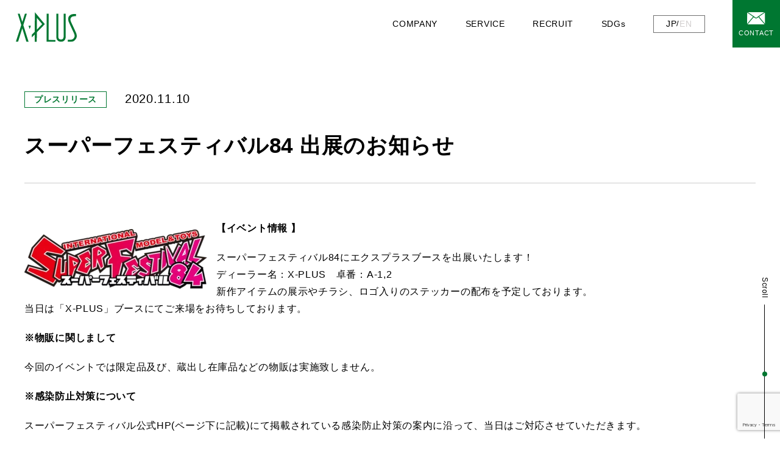

--- FILE ---
content_type: text/html; charset=UTF-8
request_url: https://xplus.co.jp/2020/11/10/%E3%82%B9%E3%83%BC%E3%83%91%E3%83%BC%E3%83%95%E3%82%A7%E3%82%B9%E3%83%86%E3%82%A3%E3%83%90%E3%83%AB84-%E5%87%BA%E5%B1%95%E3%81%AE%E3%81%8A%E7%9F%A5%E3%82%89%E3%81%9B/
body_size: 10659
content:
 <!doctype html>
 <html>

 <head prefix="og: http://ogp.me/ns# fb: http://ogp.me/ns/fb# website: http://ogp.me/ns/website#">
 	<meta charset="utf-8">
 	<meta name="viewport" content="width=device-width, initial-scale=1">
 	<meta name="format-detection" content="telephone=no">

	

<meta name="keywords" content="" />
<meta name="description" content="世界をバックボーンとする商社機能を活かし、企画から製造、輸入、販売まで一貫して行っております。ただ商品やサービスを安く提供するだけでなく、常に新しい価値を創造することを目指しています。また、3DプリンターやRPAの導入など、デジタル技術の活用も積極的に行っています。" />
<meta property="og:url" content="https://xplus.co.jp/2020/11/10/%E3%82%B9%E3%83%BC%E3%83%91%E3%83%BC%E3%83%95%E3%82%A7%E3%82%B9%E3%83%86%E3%82%A3%E3%83%90%E3%83%AB84-%E5%87%BA%E5%B1%95%E3%81%AE%E3%81%8A%E7%9F%A5%E3%82%89%E3%81%9B/"/>
<meta property="og:type" content="website"/>
<meta property="og:title" content="株式会社エクスプラス"/>
<meta property="og:description" content="世界をバックボーンとする商社機能を活かし、企画から製造、輸入、販売まで一貫して行っております。ただ商品やサービスを安く提供するだけでなく、常に新しい価値を創造することを目指しています。また、3DプリンターやRPAの導入など、デジタル技術の活用も積極的に行っています。"/>
<meta property="og:site_name" content="株式会社エクスプラス"/>
<meta property="og:image" content="https://xplus.co.jp/wp/wp-content/themes/xplus/assets/images/common/ogp.jpg"/>
<meta name="twitter:card" content="summary_large_image"/>
<meta name="twitter:site" content="@"/>



 	<!-- FONT -->
 	<link rel="preconnect" href="https://fonts.googleapis.com">
 	<link rel="preconnect" href="https://fonts.gstatic.com" crossorigin>

 	
		<!-- All in One SEO 4.8.0 - aioseo.com -->
		<title>スーパーフェスティバル84 出展のお知らせ - X PLUS</title>
	<meta name="description" content="【イベント情報 】 スーパーフェスティバル84にエクスプラスブースを出展いたします！ ディーラー名：X-PLU" />
	<meta name="robots" content="max-image-preview:large" />
	<meta name="author" content="webmaster"/>
	<meta name="google-site-verification" content="ML8XAnUDLgyJb8L9Vx4B4GzU859BVcQ1tw7wS4yBJBg" />
	<link rel="canonical" href="https://xplus.co.jp/2020/11/10/%e3%82%b9%e3%83%bc%e3%83%91%e3%83%bc%e3%83%95%e3%82%a7%e3%82%b9%e3%83%86%e3%82%a3%e3%83%90%e3%83%ab84-%e5%87%ba%e5%b1%95%e3%81%ae%e3%81%8a%e7%9f%a5%e3%82%89%e3%81%9b/" />
	<meta name="generator" content="All in One SEO (AIOSEO) 4.8.0" />

		<!-- Google tag (gtag.js) -->
<script async src="https://www.googletagmanager.com/gtag/js?id=UA-180207833-1"></script>
<script>
  window.dataLayer = window.dataLayer || [];
  function gtag(){dataLayer.push(arguments);}
  gtag('js', new Date());

  gtag('config', 'UA-180207833-1');
</script>
		<meta property="og:locale" content="ja_JP" />
		<meta property="og:site_name" content="X PLUS - HOME" />
		<meta property="og:type" content="article" />
		<meta property="og:title" content="スーパーフェスティバル84 出展のお知らせ - X PLUS" />
		<meta property="og:description" content="【イベント情報 】 スーパーフェスティバル84にエクスプラスブースを出展いたします！ ディーラー名：X-PLU" />
		<meta property="og:url" content="https://xplus.co.jp/2020/11/10/%e3%82%b9%e3%83%bc%e3%83%91%e3%83%bc%e3%83%95%e3%82%a7%e3%82%b9%e3%83%86%e3%82%a3%e3%83%90%e3%83%ab84-%e5%87%ba%e5%b1%95%e3%81%ae%e3%81%8a%e7%9f%a5%e3%82%89%e3%81%9b/" />
		<meta property="article:published_time" content="2020-11-10T05:07:15+00:00" />
		<meta property="article:modified_time" content="2020-11-10T05:07:15+00:00" />
		<meta name="twitter:card" content="summary_large_image" />
		<meta name="twitter:site" content="@xplus_official" />
		<meta name="twitter:title" content="スーパーフェスティバル84 出展のお知らせ - X PLUS" />
		<meta name="twitter:description" content="【イベント情報 】 スーパーフェスティバル84にエクスプラスブースを出展いたします！ ディーラー名：X-PLU" />
		<meta name="twitter:creator" content="@xplus_official" />
		<script type="application/ld+json" class="aioseo-schema">
			{"@context":"https:\/\/schema.org","@graph":[{"@type":"BlogPosting","@id":"https:\/\/xplus.co.jp\/2020\/11\/10\/%e3%82%b9%e3%83%bc%e3%83%91%e3%83%bc%e3%83%95%e3%82%a7%e3%82%b9%e3%83%86%e3%82%a3%e3%83%90%e3%83%ab84-%e5%87%ba%e5%b1%95%e3%81%ae%e3%81%8a%e7%9f%a5%e3%82%89%e3%81%9b\/#blogposting","name":"\u30b9\u30fc\u30d1\u30fc\u30d5\u30a7\u30b9\u30c6\u30a3\u30d0\u30eb84 \u51fa\u5c55\u306e\u304a\u77e5\u3089\u305b - X PLUS","headline":"\u30b9\u30fc\u30d1\u30fc\u30d5\u30a7\u30b9\u30c6\u30a3\u30d0\u30eb84 \u51fa\u5c55\u306e\u304a\u77e5\u3089\u305b","author":{"@id":"https:\/\/xplus.co.jp\/author\/webmaster\/#author"},"publisher":{"@id":"https:\/\/xplus.co.jp\/#organization"},"image":{"@type":"ImageObject","url":"http:\/\/xplus.co.jp\/wp\/wp-content\/uploads\/2020\/11\/sf84_logo-768x252-1-300x98.png","@id":"https:\/\/xplus.co.jp\/2020\/11\/10\/%e3%82%b9%e3%83%bc%e3%83%91%e3%83%bc%e3%83%95%e3%82%a7%e3%82%b9%e3%83%86%e3%82%a3%e3%83%90%e3%83%ab84-%e5%87%ba%e5%b1%95%e3%81%ae%e3%81%8a%e7%9f%a5%e3%82%89%e3%81%9b\/#articleImage"},"datePublished":"2020-11-10T14:07:15+09:00","dateModified":"2020-11-10T14:07:15+09:00","inLanguage":"ja","mainEntityOfPage":{"@id":"https:\/\/xplus.co.jp\/2020\/11\/10\/%e3%82%b9%e3%83%bc%e3%83%91%e3%83%bc%e3%83%95%e3%82%a7%e3%82%b9%e3%83%86%e3%82%a3%e3%83%90%e3%83%ab84-%e5%87%ba%e5%b1%95%e3%81%ae%e3%81%8a%e7%9f%a5%e3%82%89%e3%81%9b\/#webpage"},"isPartOf":{"@id":"https:\/\/xplus.co.jp\/2020\/11\/10\/%e3%82%b9%e3%83%bc%e3%83%91%e3%83%bc%e3%83%95%e3%82%a7%e3%82%b9%e3%83%86%e3%82%a3%e3%83%90%e3%83%ab84-%e5%87%ba%e5%b1%95%e3%81%ae%e3%81%8a%e7%9f%a5%e3%82%89%e3%81%9b\/#webpage"},"articleSection":"\u30d7\u30ec\u30b9\u30ea\u30ea\u30fc\u30b9, \u65e5\u672c\u8a9e"},{"@type":"BreadcrumbList","@id":"https:\/\/xplus.co.jp\/2020\/11\/10\/%e3%82%b9%e3%83%bc%e3%83%91%e3%83%bc%e3%83%95%e3%82%a7%e3%82%b9%e3%83%86%e3%82%a3%e3%83%90%e3%83%ab84-%e5%87%ba%e5%b1%95%e3%81%ae%e3%81%8a%e7%9f%a5%e3%82%89%e3%81%9b\/#breadcrumblist","itemListElement":[{"@type":"ListItem","@id":"https:\/\/xplus.co.jp\/#listItem","position":1,"name":"\u5bb6","item":"https:\/\/xplus.co.jp\/","nextItem":{"@type":"ListItem","@id":"https:\/\/xplus.co.jp\/2020\/#listItem","name":"2020"}},{"@type":"ListItem","@id":"https:\/\/xplus.co.jp\/2020\/#listItem","position":2,"name":"2020","item":"https:\/\/xplus.co.jp\/2020\/","nextItem":{"@type":"ListItem","@id":"https:\/\/xplus.co.jp\/2020\/11\/#listItem","name":"November"},"previousItem":{"@type":"ListItem","@id":"https:\/\/xplus.co.jp\/#listItem","name":"\u5bb6"}},{"@type":"ListItem","@id":"https:\/\/xplus.co.jp\/2020\/11\/#listItem","position":3,"name":"November","item":"https:\/\/xplus.co.jp\/2020\/11\/","nextItem":{"@type":"ListItem","@id":"https:\/\/xplus.co.jp\/2020\/11\/10\/#listItem","name":"10"},"previousItem":{"@type":"ListItem","@id":"https:\/\/xplus.co.jp\/2020\/#listItem","name":"2020"}},{"@type":"ListItem","@id":"https:\/\/xplus.co.jp\/2020\/11\/10\/#listItem","position":4,"name":"10","item":"https:\/\/xplus.co.jp\/2020\/11\/10\/","nextItem":{"@type":"ListItem","@id":"https:\/\/xplus.co.jp\/2020\/11\/10\/%e3%82%b9%e3%83%bc%e3%83%91%e3%83%bc%e3%83%95%e3%82%a7%e3%82%b9%e3%83%86%e3%82%a3%e3%83%90%e3%83%ab84-%e5%87%ba%e5%b1%95%e3%81%ae%e3%81%8a%e7%9f%a5%e3%82%89%e3%81%9b\/#listItem","name":"\u30b9\u30fc\u30d1\u30fc\u30d5\u30a7\u30b9\u30c6\u30a3\u30d0\u30eb84 \u51fa\u5c55\u306e\u304a\u77e5\u3089\u305b"},"previousItem":{"@type":"ListItem","@id":"https:\/\/xplus.co.jp\/2020\/11\/#listItem","name":"November"}},{"@type":"ListItem","@id":"https:\/\/xplus.co.jp\/2020\/11\/10\/%e3%82%b9%e3%83%bc%e3%83%91%e3%83%bc%e3%83%95%e3%82%a7%e3%82%b9%e3%83%86%e3%82%a3%e3%83%90%e3%83%ab84-%e5%87%ba%e5%b1%95%e3%81%ae%e3%81%8a%e7%9f%a5%e3%82%89%e3%81%9b\/#listItem","position":5,"name":"\u30b9\u30fc\u30d1\u30fc\u30d5\u30a7\u30b9\u30c6\u30a3\u30d0\u30eb84 \u51fa\u5c55\u306e\u304a\u77e5\u3089\u305b","previousItem":{"@type":"ListItem","@id":"https:\/\/xplus.co.jp\/2020\/11\/10\/#listItem","name":"10"}}]},{"@type":"Organization","@id":"https:\/\/xplus.co.jp\/#organization","name":"XPLUS","description":"HOME","url":"https:\/\/xplus.co.jp\/","sameAs":["https:\/\/twitter.com\/xplus_official"]},{"@type":"Person","@id":"https:\/\/xplus.co.jp\/author\/webmaster\/#author","url":"https:\/\/xplus.co.jp\/author\/webmaster\/","name":"webmaster","image":{"@type":"ImageObject","@id":"https:\/\/xplus.co.jp\/2020\/11\/10\/%e3%82%b9%e3%83%bc%e3%83%91%e3%83%bc%e3%83%95%e3%82%a7%e3%82%b9%e3%83%86%e3%82%a3%e3%83%90%e3%83%ab84-%e5%87%ba%e5%b1%95%e3%81%ae%e3%81%8a%e7%9f%a5%e3%82%89%e3%81%9b\/#authorImage","url":"https:\/\/secure.gravatar.com\/avatar\/ee3f323d020af6da6ee7492e29b3d6a0?s=96&d=mm&r=g","width":96,"height":96,"caption":"webmaster"}},{"@type":"WebPage","@id":"https:\/\/xplus.co.jp\/2020\/11\/10\/%e3%82%b9%e3%83%bc%e3%83%91%e3%83%bc%e3%83%95%e3%82%a7%e3%82%b9%e3%83%86%e3%82%a3%e3%83%90%e3%83%ab84-%e5%87%ba%e5%b1%95%e3%81%ae%e3%81%8a%e7%9f%a5%e3%82%89%e3%81%9b\/#webpage","url":"https:\/\/xplus.co.jp\/2020\/11\/10\/%e3%82%b9%e3%83%bc%e3%83%91%e3%83%bc%e3%83%95%e3%82%a7%e3%82%b9%e3%83%86%e3%82%a3%e3%83%90%e3%83%ab84-%e5%87%ba%e5%b1%95%e3%81%ae%e3%81%8a%e7%9f%a5%e3%82%89%e3%81%9b\/","name":"\u30b9\u30fc\u30d1\u30fc\u30d5\u30a7\u30b9\u30c6\u30a3\u30d0\u30eb84 \u51fa\u5c55\u306e\u304a\u77e5\u3089\u305b - X PLUS","description":"\u3010\u30a4\u30d9\u30f3\u30c8\u60c5\u5831 \u3011 \u30b9\u30fc\u30d1\u30fc\u30d5\u30a7\u30b9\u30c6\u30a3\u30d0\u30eb84\u306b\u30a8\u30af\u30b9\u30d7\u30e9\u30b9\u30d6\u30fc\u30b9\u3092\u51fa\u5c55\u3044\u305f\u3057\u307e\u3059\uff01 \u30c7\u30a3\u30fc\u30e9\u30fc\u540d\uff1aX-PLU","inLanguage":"ja","isPartOf":{"@id":"https:\/\/xplus.co.jp\/#website"},"breadcrumb":{"@id":"https:\/\/xplus.co.jp\/2020\/11\/10\/%e3%82%b9%e3%83%bc%e3%83%91%e3%83%bc%e3%83%95%e3%82%a7%e3%82%b9%e3%83%86%e3%82%a3%e3%83%90%e3%83%ab84-%e5%87%ba%e5%b1%95%e3%81%ae%e3%81%8a%e7%9f%a5%e3%82%89%e3%81%9b\/#breadcrumblist"},"author":{"@id":"https:\/\/xplus.co.jp\/author\/webmaster\/#author"},"creator":{"@id":"https:\/\/xplus.co.jp\/author\/webmaster\/#author"},"datePublished":"2020-11-10T14:07:15+09:00","dateModified":"2020-11-10T14:07:15+09:00"},{"@type":"WebSite","@id":"https:\/\/xplus.co.jp\/#website","url":"https:\/\/xplus.co.jp\/","name":"XPLUS","description":"HOME","inLanguage":"ja","publisher":{"@id":"https:\/\/xplus.co.jp\/#organization"}}]}
		</script>
		<!-- All in One SEO -->

<link rel='dns-prefetch' href='//www.google.com' />
<link rel='dns-prefetch' href='//cdnjs.cloudflare.com' />
<link rel='dns-prefetch' href='//fonts.googleapis.com' />
<script type="text/javascript">
window._wpemojiSettings = {"baseUrl":"https:\/\/s.w.org\/images\/core\/emoji\/14.0.0\/72x72\/","ext":".png","svgUrl":"https:\/\/s.w.org\/images\/core\/emoji\/14.0.0\/svg\/","svgExt":".svg","source":{"concatemoji":"https:\/\/xplus.co.jp\/wp\/wp-includes\/js\/wp-emoji-release.min.js?ver=6.3.2"}};
/*! This file is auto-generated */
!function(i,n){var o,s,e;function c(e){try{var t={supportTests:e,timestamp:(new Date).valueOf()};sessionStorage.setItem(o,JSON.stringify(t))}catch(e){}}function p(e,t,n){e.clearRect(0,0,e.canvas.width,e.canvas.height),e.fillText(t,0,0);var t=new Uint32Array(e.getImageData(0,0,e.canvas.width,e.canvas.height).data),r=(e.clearRect(0,0,e.canvas.width,e.canvas.height),e.fillText(n,0,0),new Uint32Array(e.getImageData(0,0,e.canvas.width,e.canvas.height).data));return t.every(function(e,t){return e===r[t]})}function u(e,t,n){switch(t){case"flag":return n(e,"\ud83c\udff3\ufe0f\u200d\u26a7\ufe0f","\ud83c\udff3\ufe0f\u200b\u26a7\ufe0f")?!1:!n(e,"\ud83c\uddfa\ud83c\uddf3","\ud83c\uddfa\u200b\ud83c\uddf3")&&!n(e,"\ud83c\udff4\udb40\udc67\udb40\udc62\udb40\udc65\udb40\udc6e\udb40\udc67\udb40\udc7f","\ud83c\udff4\u200b\udb40\udc67\u200b\udb40\udc62\u200b\udb40\udc65\u200b\udb40\udc6e\u200b\udb40\udc67\u200b\udb40\udc7f");case"emoji":return!n(e,"\ud83e\udef1\ud83c\udffb\u200d\ud83e\udef2\ud83c\udfff","\ud83e\udef1\ud83c\udffb\u200b\ud83e\udef2\ud83c\udfff")}return!1}function f(e,t,n){var r="undefined"!=typeof WorkerGlobalScope&&self instanceof WorkerGlobalScope?new OffscreenCanvas(300,150):i.createElement("canvas"),a=r.getContext("2d",{willReadFrequently:!0}),o=(a.textBaseline="top",a.font="600 32px Arial",{});return e.forEach(function(e){o[e]=t(a,e,n)}),o}function t(e){var t=i.createElement("script");t.src=e,t.defer=!0,i.head.appendChild(t)}"undefined"!=typeof Promise&&(o="wpEmojiSettingsSupports",s=["flag","emoji"],n.supports={everything:!0,everythingExceptFlag:!0},e=new Promise(function(e){i.addEventListener("DOMContentLoaded",e,{once:!0})}),new Promise(function(t){var n=function(){try{var e=JSON.parse(sessionStorage.getItem(o));if("object"==typeof e&&"number"==typeof e.timestamp&&(new Date).valueOf()<e.timestamp+604800&&"object"==typeof e.supportTests)return e.supportTests}catch(e){}return null}();if(!n){if("undefined"!=typeof Worker&&"undefined"!=typeof OffscreenCanvas&&"undefined"!=typeof URL&&URL.createObjectURL&&"undefined"!=typeof Blob)try{var e="postMessage("+f.toString()+"("+[JSON.stringify(s),u.toString(),p.toString()].join(",")+"));",r=new Blob([e],{type:"text/javascript"}),a=new Worker(URL.createObjectURL(r),{name:"wpTestEmojiSupports"});return void(a.onmessage=function(e){c(n=e.data),a.terminate(),t(n)})}catch(e){}c(n=f(s,u,p))}t(n)}).then(function(e){for(var t in e)n.supports[t]=e[t],n.supports.everything=n.supports.everything&&n.supports[t],"flag"!==t&&(n.supports.everythingExceptFlag=n.supports.everythingExceptFlag&&n.supports[t]);n.supports.everythingExceptFlag=n.supports.everythingExceptFlag&&!n.supports.flag,n.DOMReady=!1,n.readyCallback=function(){n.DOMReady=!0}}).then(function(){return e}).then(function(){var e;n.supports.everything||(n.readyCallback(),(e=n.source||{}).concatemoji?t(e.concatemoji):e.wpemoji&&e.twemoji&&(t(e.twemoji),t(e.wpemoji)))}))}((window,document),window._wpemojiSettings);
</script>
<style type="text/css">
img.wp-smiley,
img.emoji {
	display: inline !important;
	border: none !important;
	box-shadow: none !important;
	height: 1em !important;
	width: 1em !important;
	margin: 0 0.07em !important;
	vertical-align: -0.1em !important;
	background: none !important;
	padding: 0 !important;
}
</style>
	<link rel='stylesheet' id='wp-block-library-css' href='https://xplus.co.jp/wp/wp-includes/css/dist/block-library/style.min.css?ver=6.3.2' type='text/css' media='all' />
<style id='classic-theme-styles-inline-css' type='text/css'>
/*! This file is auto-generated */
.wp-block-button__link{color:#fff;background-color:#32373c;border-radius:9999px;box-shadow:none;text-decoration:none;padding:calc(.667em + 2px) calc(1.333em + 2px);font-size:1.125em}.wp-block-file__button{background:#32373c;color:#fff;text-decoration:none}
</style>
<style id='global-styles-inline-css' type='text/css'>
body{--wp--preset--color--black: #000000;--wp--preset--color--cyan-bluish-gray: #abb8c3;--wp--preset--color--white: #ffffff;--wp--preset--color--pale-pink: #f78da7;--wp--preset--color--vivid-red: #cf2e2e;--wp--preset--color--luminous-vivid-orange: #ff6900;--wp--preset--color--luminous-vivid-amber: #fcb900;--wp--preset--color--light-green-cyan: #7bdcb5;--wp--preset--color--vivid-green-cyan: #00d084;--wp--preset--color--pale-cyan-blue: #8ed1fc;--wp--preset--color--vivid-cyan-blue: #0693e3;--wp--preset--color--vivid-purple: #9b51e0;--wp--preset--gradient--vivid-cyan-blue-to-vivid-purple: linear-gradient(135deg,rgba(6,147,227,1) 0%,rgb(155,81,224) 100%);--wp--preset--gradient--light-green-cyan-to-vivid-green-cyan: linear-gradient(135deg,rgb(122,220,180) 0%,rgb(0,208,130) 100%);--wp--preset--gradient--luminous-vivid-amber-to-luminous-vivid-orange: linear-gradient(135deg,rgba(252,185,0,1) 0%,rgba(255,105,0,1) 100%);--wp--preset--gradient--luminous-vivid-orange-to-vivid-red: linear-gradient(135deg,rgba(255,105,0,1) 0%,rgb(207,46,46) 100%);--wp--preset--gradient--very-light-gray-to-cyan-bluish-gray: linear-gradient(135deg,rgb(238,238,238) 0%,rgb(169,184,195) 100%);--wp--preset--gradient--cool-to-warm-spectrum: linear-gradient(135deg,rgb(74,234,220) 0%,rgb(151,120,209) 20%,rgb(207,42,186) 40%,rgb(238,44,130) 60%,rgb(251,105,98) 80%,rgb(254,248,76) 100%);--wp--preset--gradient--blush-light-purple: linear-gradient(135deg,rgb(255,206,236) 0%,rgb(152,150,240) 100%);--wp--preset--gradient--blush-bordeaux: linear-gradient(135deg,rgb(254,205,165) 0%,rgb(254,45,45) 50%,rgb(107,0,62) 100%);--wp--preset--gradient--luminous-dusk: linear-gradient(135deg,rgb(255,203,112) 0%,rgb(199,81,192) 50%,rgb(65,88,208) 100%);--wp--preset--gradient--pale-ocean: linear-gradient(135deg,rgb(255,245,203) 0%,rgb(182,227,212) 50%,rgb(51,167,181) 100%);--wp--preset--gradient--electric-grass: linear-gradient(135deg,rgb(202,248,128) 0%,rgb(113,206,126) 100%);--wp--preset--gradient--midnight: linear-gradient(135deg,rgb(2,3,129) 0%,rgb(40,116,252) 100%);--wp--preset--font-size--small: 13px;--wp--preset--font-size--medium: 20px;--wp--preset--font-size--large: 36px;--wp--preset--font-size--x-large: 42px;--wp--preset--spacing--20: 0.44rem;--wp--preset--spacing--30: 0.67rem;--wp--preset--spacing--40: 1rem;--wp--preset--spacing--50: 1.5rem;--wp--preset--spacing--60: 2.25rem;--wp--preset--spacing--70: 3.38rem;--wp--preset--spacing--80: 5.06rem;--wp--preset--shadow--natural: 6px 6px 9px rgba(0, 0, 0, 0.2);--wp--preset--shadow--deep: 12px 12px 50px rgba(0, 0, 0, 0.4);--wp--preset--shadow--sharp: 6px 6px 0px rgba(0, 0, 0, 0.2);--wp--preset--shadow--outlined: 6px 6px 0px -3px rgba(255, 255, 255, 1), 6px 6px rgba(0, 0, 0, 1);--wp--preset--shadow--crisp: 6px 6px 0px rgba(0, 0, 0, 1);}:where(.is-layout-flex){gap: 0.5em;}:where(.is-layout-grid){gap: 0.5em;}body .is-layout-flow > .alignleft{float: left;margin-inline-start: 0;margin-inline-end: 2em;}body .is-layout-flow > .alignright{float: right;margin-inline-start: 2em;margin-inline-end: 0;}body .is-layout-flow > .aligncenter{margin-left: auto !important;margin-right: auto !important;}body .is-layout-constrained > .alignleft{float: left;margin-inline-start: 0;margin-inline-end: 2em;}body .is-layout-constrained > .alignright{float: right;margin-inline-start: 2em;margin-inline-end: 0;}body .is-layout-constrained > .aligncenter{margin-left: auto !important;margin-right: auto !important;}body .is-layout-constrained > :where(:not(.alignleft):not(.alignright):not(.alignfull)){max-width: var(--wp--style--global--content-size);margin-left: auto !important;margin-right: auto !important;}body .is-layout-constrained > .alignwide{max-width: var(--wp--style--global--wide-size);}body .is-layout-flex{display: flex;}body .is-layout-flex{flex-wrap: wrap;align-items: center;}body .is-layout-flex > *{margin: 0;}body .is-layout-grid{display: grid;}body .is-layout-grid > *{margin: 0;}:where(.wp-block-columns.is-layout-flex){gap: 2em;}:where(.wp-block-columns.is-layout-grid){gap: 2em;}:where(.wp-block-post-template.is-layout-flex){gap: 1.25em;}:where(.wp-block-post-template.is-layout-grid){gap: 1.25em;}.has-black-color{color: var(--wp--preset--color--black) !important;}.has-cyan-bluish-gray-color{color: var(--wp--preset--color--cyan-bluish-gray) !important;}.has-white-color{color: var(--wp--preset--color--white) !important;}.has-pale-pink-color{color: var(--wp--preset--color--pale-pink) !important;}.has-vivid-red-color{color: var(--wp--preset--color--vivid-red) !important;}.has-luminous-vivid-orange-color{color: var(--wp--preset--color--luminous-vivid-orange) !important;}.has-luminous-vivid-amber-color{color: var(--wp--preset--color--luminous-vivid-amber) !important;}.has-light-green-cyan-color{color: var(--wp--preset--color--light-green-cyan) !important;}.has-vivid-green-cyan-color{color: var(--wp--preset--color--vivid-green-cyan) !important;}.has-pale-cyan-blue-color{color: var(--wp--preset--color--pale-cyan-blue) !important;}.has-vivid-cyan-blue-color{color: var(--wp--preset--color--vivid-cyan-blue) !important;}.has-vivid-purple-color{color: var(--wp--preset--color--vivid-purple) !important;}.has-black-background-color{background-color: var(--wp--preset--color--black) !important;}.has-cyan-bluish-gray-background-color{background-color: var(--wp--preset--color--cyan-bluish-gray) !important;}.has-white-background-color{background-color: var(--wp--preset--color--white) !important;}.has-pale-pink-background-color{background-color: var(--wp--preset--color--pale-pink) !important;}.has-vivid-red-background-color{background-color: var(--wp--preset--color--vivid-red) !important;}.has-luminous-vivid-orange-background-color{background-color: var(--wp--preset--color--luminous-vivid-orange) !important;}.has-luminous-vivid-amber-background-color{background-color: var(--wp--preset--color--luminous-vivid-amber) !important;}.has-light-green-cyan-background-color{background-color: var(--wp--preset--color--light-green-cyan) !important;}.has-vivid-green-cyan-background-color{background-color: var(--wp--preset--color--vivid-green-cyan) !important;}.has-pale-cyan-blue-background-color{background-color: var(--wp--preset--color--pale-cyan-blue) !important;}.has-vivid-cyan-blue-background-color{background-color: var(--wp--preset--color--vivid-cyan-blue) !important;}.has-vivid-purple-background-color{background-color: var(--wp--preset--color--vivid-purple) !important;}.has-black-border-color{border-color: var(--wp--preset--color--black) !important;}.has-cyan-bluish-gray-border-color{border-color: var(--wp--preset--color--cyan-bluish-gray) !important;}.has-white-border-color{border-color: var(--wp--preset--color--white) !important;}.has-pale-pink-border-color{border-color: var(--wp--preset--color--pale-pink) !important;}.has-vivid-red-border-color{border-color: var(--wp--preset--color--vivid-red) !important;}.has-luminous-vivid-orange-border-color{border-color: var(--wp--preset--color--luminous-vivid-orange) !important;}.has-luminous-vivid-amber-border-color{border-color: var(--wp--preset--color--luminous-vivid-amber) !important;}.has-light-green-cyan-border-color{border-color: var(--wp--preset--color--light-green-cyan) !important;}.has-vivid-green-cyan-border-color{border-color: var(--wp--preset--color--vivid-green-cyan) !important;}.has-pale-cyan-blue-border-color{border-color: var(--wp--preset--color--pale-cyan-blue) !important;}.has-vivid-cyan-blue-border-color{border-color: var(--wp--preset--color--vivid-cyan-blue) !important;}.has-vivid-purple-border-color{border-color: var(--wp--preset--color--vivid-purple) !important;}.has-vivid-cyan-blue-to-vivid-purple-gradient-background{background: var(--wp--preset--gradient--vivid-cyan-blue-to-vivid-purple) !important;}.has-light-green-cyan-to-vivid-green-cyan-gradient-background{background: var(--wp--preset--gradient--light-green-cyan-to-vivid-green-cyan) !important;}.has-luminous-vivid-amber-to-luminous-vivid-orange-gradient-background{background: var(--wp--preset--gradient--luminous-vivid-amber-to-luminous-vivid-orange) !important;}.has-luminous-vivid-orange-to-vivid-red-gradient-background{background: var(--wp--preset--gradient--luminous-vivid-orange-to-vivid-red) !important;}.has-very-light-gray-to-cyan-bluish-gray-gradient-background{background: var(--wp--preset--gradient--very-light-gray-to-cyan-bluish-gray) !important;}.has-cool-to-warm-spectrum-gradient-background{background: var(--wp--preset--gradient--cool-to-warm-spectrum) !important;}.has-blush-light-purple-gradient-background{background: var(--wp--preset--gradient--blush-light-purple) !important;}.has-blush-bordeaux-gradient-background{background: var(--wp--preset--gradient--blush-bordeaux) !important;}.has-luminous-dusk-gradient-background{background: var(--wp--preset--gradient--luminous-dusk) !important;}.has-pale-ocean-gradient-background{background: var(--wp--preset--gradient--pale-ocean) !important;}.has-electric-grass-gradient-background{background: var(--wp--preset--gradient--electric-grass) !important;}.has-midnight-gradient-background{background: var(--wp--preset--gradient--midnight) !important;}.has-small-font-size{font-size: var(--wp--preset--font-size--small) !important;}.has-medium-font-size{font-size: var(--wp--preset--font-size--medium) !important;}.has-large-font-size{font-size: var(--wp--preset--font-size--large) !important;}.has-x-large-font-size{font-size: var(--wp--preset--font-size--x-large) !important;}
.wp-block-navigation a:where(:not(.wp-element-button)){color: inherit;}
:where(.wp-block-post-template.is-layout-flex){gap: 1.25em;}:where(.wp-block-post-template.is-layout-grid){gap: 1.25em;}
:where(.wp-block-columns.is-layout-flex){gap: 2em;}:where(.wp-block-columns.is-layout-grid){gap: 2em;}
.wp-block-pullquote{font-size: 1.5em;line-height: 1.6;}
</style>
<link rel='stylesheet' id='contact-form-7-css' href='https://xplus.co.jp/wp/wp-content/plugins/contact-form-7/includes/css/styles.css?ver=5.8.6' type='text/css' media='all' />
<link rel='stylesheet' id='common-style-css' href='https://xplus.co.jp/wp/wp-content/themes/xplus/assets/css/common.css?ver=6.3.2' type='text/css' media='all' />
<link rel='stylesheet' id='animate-style-css' href='https://xplus.co.jp/wp/wp-content/themes/xplus/assets/css/animate.css?ver=6.3.2' type='text/css' media='all' />
<link rel='stylesheet' id='swiper-style-css' href='https://cdnjs.cloudflare.com/ajax/libs/Swiper/4.5.0/css/swiper.min.css?ver=6.3.2' type='text/css' media='all' />
<link rel='stylesheet' id='bxslider-style-css' href='https://cdnjs.cloudflare.com/ajax/libs/bxslider/4.2.15/jquery.bxslider.css?ver=6.3.2' type='text/css' media='all' />
<link rel='stylesheet' id='style-style-css' href='https://xplus.co.jp/wp/wp-content/themes/xplus/assets/css/style.css?ver=6.3.2' type='text/css' media='all' />
<link rel='stylesheet' id='post-style-css' href='https://xplus.co.jp/wp/wp-content/themes/xplus/assets/css/post.css?ver=6.3.2' type='text/css' media='all' />
<link rel='stylesheet' id='google-fonts-css' href='https://fonts.googleapis.com/css2?family=Roboto%3Aital%2Cwght%400%2C100%3B0%2C300%3B0%2C400%3B0%2C500%3B0%2C700%3B0%2C900%3B1%2C100%3B1%2C300%3B1%2C400%3B1%2C500%3B1%2C700%3B1%2C900&#038;display=swap&#038;ver=6.3.2' type='text/css' media='all' />
<link rel='stylesheet' id='wp-pagenavi-css' href='https://xplus.co.jp/wp/wp-content/plugins/wp-pagenavi/pagenavi-css.css?ver=2.70' type='text/css' media='all' />
<link rel="https://api.w.org/" href="https://xplus.co.jp/wp-json/" /><link rel="alternate" type="application/json" href="https://xplus.co.jp/wp-json/wp/v2/posts/370" /><link rel="EditURI" type="application/rsd+xml" title="RSD" href="https://xplus.co.jp/wp/xmlrpc.php?rsd" />
<meta name="generator" content="WordPress 6.3.2" />
<link rel='shortlink' href='https://xplus.co.jp/?p=370' />
<link rel="alternate" type="application/json+oembed" href="https://xplus.co.jp/wp-json/oembed/1.0/embed?url=https%3A%2F%2Fxplus.co.jp%2F2020%2F11%2F10%2F%25e3%2582%25b9%25e3%2583%25bc%25e3%2583%2591%25e3%2583%25bc%25e3%2583%2595%25e3%2582%25a7%25e3%2582%25b9%25e3%2583%2586%25e3%2582%25a3%25e3%2583%2590%25e3%2583%25ab84-%25e5%2587%25ba%25e5%25b1%2595%25e3%2581%25ae%25e3%2581%258a%25e7%259f%25a5%25e3%2582%2589%25e3%2581%259b%2F" />
<link rel="alternate" type="text/xml+oembed" href="https://xplus.co.jp/wp-json/oembed/1.0/embed?url=https%3A%2F%2Fxplus.co.jp%2F2020%2F11%2F10%2F%25e3%2582%25b9%25e3%2583%25bc%25e3%2583%2591%25e3%2583%25bc%25e3%2583%2595%25e3%2582%25a7%25e3%2582%25b9%25e3%2583%2586%25e3%2582%25a3%25e3%2583%2590%25e3%2583%25ab84-%25e5%2587%25ba%25e5%25b1%2595%25e3%2581%25ae%25e3%2581%258a%25e7%259f%25a5%25e3%2582%2589%25e3%2581%259b%2F&#038;format=xml" />

<link rel="icon" href="https://xplus.co.jp/wp/wp-content/themes/xplus/assets/images/common/favicon.png" />

<link rel="icon" href="https://xplus.co.jp/wp/wp-content/themes/xplus/assets/images/common/apple-touch-icon.png" />

</head>

 <body>
 	

 	<header class="header" id="h">
 		<div class="hd_innar">
 			<h1 class="logo"><a href="https://xplus.co.jp/"><img src="https://xplus.co.jp/wp/wp-content/themes/xplus/assets/images/common/logo.svg" alt="株式会社エクスプラス"></a></h1>
 			<div class="gnav nav">
 				<ul>
 					<li class="has-sub"><a class="nav-company nav-none">COMPANY</a>
 						<dl class="sub">
 							<dd class="dropdown__list"><a href="https://xplus.co.jp/about">会社概要</a></dd>
 							<dd class="dropdown__list"><a href="https://xplus.co.jp/corporate-message">企業理念</a></dd>
 							<dd class="dropdown__list"><a href="https://xplus.co.jp/history">沿革</a></dd>
 						</dl>
 					</li>
 					<li class="has-sub"><a class="nav-service nav-none">SERVICE</a>
 						<dl class="sub">
							<dd class="dropdown__list"><a href="https://xplus.co.jp/entertainment">ENTERTAINMENT</a></dd>
 							<dd class="dropdown__list"><a href="https://xplus.co.jp/brand">BRAND</a></dd>
 							<dd class="dropdown__list"><a href="https://xplus.co.jp/lifestyle">OEM/ODM</a></dd>
 						</dl>
 					</li>
 				<!--	<li><a href="https://xplus.co.jp/challenge" class="nav-challenge">CHALLENGE</a></li> -->
 					<li><a href="https://xplus.co.jp/recruit" class="nav-recruit">RECRUIT</a></li>
 					<li><a href="https://xplus.co.jp/sdgs" class="nav-sdgs">SDGs</a></li>
 					<li class="lang ">
        <a hreflang="ja" href="https://xplus.co.jp/2020/11/10/%e3%82%b9%e3%83%bc%e3%83%91%e3%83%bc%e3%83%95%e3%82%a7%e3%82%b9%e3%83%86%e3%82%a3%e3%83%90%e3%83%ab84-%e5%87%ba%e5%b1%95%e3%81%ae%e3%81%8a%e7%9f%a5%e3%82%89%e3%81%9b/" class="active">JP</a>/<a hreflang="en-US" href="https://xplus.co.jp/en/" class="">EN</a>
</li> 
 					<li class="contact-btn"><a href="https://xplus.co.jp/contact" class="n-contact">CONTACT</a></li>
 				</ul>
 			</div>
 			<div class="triggerBtn menu-trigger" href=""> <span></span> <span></span> <span></span></div>
 		</div>
 	</header>


 	<!-- メニュー -->
 	<div class="mega-nav">
 		<!-- SP用メニュー -->
 		<div class="innar sp">
 			<div class="accordion">
 				<ul class="sp-accordion-area">
 					<li>
 						<section>
 							<div class="sp-btn">COMPANY</div>
 							<div class="content">
 								<ul>
 									<li><a href="https://xplus.co.jp/about">会社概要</a></li>
 									<li><a href="https://xplus.co.jp/corporate-message">企業理念</a></li>
 									<li><a href="https://xplus.co.jp/history">沿革</a></li>
 								</ul>
 							</div>
 						</section>
 					</li>
 				</ul>

 				<ul class="sp-accordion-area">
 					<li>
 						<section>
 							<div class="sp-btn">SERVICE</div>
 							<div class="content">
 								<ul>
									<li><a href="https://xplus.co.jp/entertainment">ENTERTAINMENT</a></li>
 									<li><a href="https://xplus.co.jp/brand">BRAND</a></li>
 									<li><a href="https://xplus.co.jp/lifestyle">OEM/ODM</a></li>
 								</ul>
 							</div>
 						</section>
 					</li>
 				</ul>

 			</div>
 			<ul class="nav1">
 			<!--	<li><a href="https://xplus.co.jp/challenge/">CHALLENGE</a></li>　-->
 				<li><a href="https://xplus.co.jp/recruit">RECRUIT</a></li>
 				<li class="border_none"><a href="https://xplus.co.jp/sdgs">SDGs</a></li>
 				 <li class="lang border_none">
    <a hreflang="ja" href="https://xplus.co.jp/2020/11/10/%e3%82%b9%e3%83%bc%e3%83%91%e3%83%bc%e3%83%95%e3%82%a7%e3%82%b9%e3%83%86%e3%82%a3%e3%83%90%e3%83%ab84-%e5%87%ba%e5%b1%95%e3%81%ae%e3%81%8a%e7%9f%a5%e3%82%89%e3%81%9b/" class="active">JP</a><a hreflang="en-US" href="https://xplus.co.jp/en/" class="">EN</a>
</li> 
 				<li class="contact-btn border_none"><a href="https://xplus.co.jp/contact">CONTACT</a></li>
 			</ul>
 		</div>
 		<!-- SP用メニュー -->
 	</div>

 	<!--ヘッダー終わり --><main id="news">
    <div class="scrolldown"><span>Scroll</span></div>

    <div class="post-body">

        <article>
            <div class="post-inner">

                
                        <div class="post-single-header">
                            <div class="post-single-info">
                                                                                                            <a href="https://xplus.co.jp/category/press-release/">
                                            <p class="post-single-cat">プレスリリース</p>
                                        </a>
                                                                                                    <p class="post-single-date">2020.11.10</p>
                            </div>
                            <h1 class="post-single-ttl">スーパーフェスティバル84 出展のお知らせ                            </h1>
                        </div>

                        

                        <div class="wp-body">
                            <div><p><img decoding="async" class="alignleft size-medium wp-image-638" src="https://xplus.co.jp/wp/wp-content/uploads/2020/11/sf84_logo-768x252-1-300x98.png" alt="" width="300" height="98" srcset="https://xplus.co.jp/wp/wp-content/uploads/2020/11/sf84_logo-768x252-1-300x98.png 300w, https://xplus.co.jp/wp/wp-content/uploads/2020/11/sf84_logo-768x252-1.png 768w" sizes="(max-width: 300px) 100vw, 300px" /></p>
<p><b>【イベント情報 】</b></p>
<p>スーパーフェスティバル84にエクスプラスブースを出展いたします！<br />
ディーラー名：X-PLUS　卓番：A-1,2<br />
新作アイテムの展示やチラシ、ロゴ入りのステッカーの配布を予定しております。<br />
当日は「X-PLUS」ブースにてご来場をお待ちしております。</p>
<p><b>※物販に関しまして</b></p>
<p><b></b>今回のイベントでは限定品及び、蔵出し在庫品などの物販は実施致しません。</p>
<p><strong>※感染防止対策について</strong></p>
<p>スーパーフェスティバル公式HP(ページ下に記載)にて掲載されている感染防止対策の案内に沿って、当日はご対応させていただきます。</p>
<p>予め内容ご確認いただいた上でご来場いただきますようお願い申し上げます。</p>
<p><strong>〇イベント情報</strong></p>
<p><strong>「スーパーフェスティバル84」</strong></p>
<p>2020年11月15日（日曜日）　10:00～16:00</p>
<p>科学技術館<br />
〒102-0091<br />
東京都東京都千代田区北の丸公園2-1</p>
<p>詳しくはスーパーフェスティバル公式ページをご覧ください。<br />
<a href="https://artstorm.co.jp/sufes1.html">https://artstorm.co.jp/sufes1.html</a></p>
                            </div>
                        </div>

                            </div>
        </article>

        <div class="back-btn-wrap">
                        <a href="https://xplus.co.jp/category/press-release/" class="back-btn">一覧へ戻る</a>
        </div>

        
    </div>


</main><!-- footer -->
<footer id="footer" class="">
	<p class="copy">The company of the World,<br>by the World, for the World.</p>
	<div class="innWrap">
		<div class="ft-left">
			<div class="ft-logo"><a href="https://xplus.co.jp/"><img src="https://xplus.co.jp/wp/wp-content/themes/xplus/assets/images/common/logo_w.svg" alt="株式会社エクスプラス" /></a></div>
			<ul class="icon">
				<li><a href="https://twitter.com/xplus_official" target="_blank"><img src="https://xplus.co.jp/wp/wp-content/themes/xplus/assets/images/common/icon_twitter.png" alt="Twitter" /></a></li>
				<li><a href="https://www.facebook.com/xpluscojp/" target="_blank"><img src="https://xplus.co.jp/wp/wp-content/themes/xplus/assets/images/common/icon_facebook.png" alt="Facebook" /></a></li>
				<!-- <li><a href="#" target="_blank"><img src="https://xplus.co.jp/wp/wp-content/themes/xplus/assets/images/common/icon_youtube.png" alt="YouTube" /></a></li> -->
			<!--	<li><a href="https://www.instagram.com/xplus_official/" target="_blank"><img src="https://xplus.co.jp/wp/wp-content/themes/xplus/assets/images/common/icon_instagram.png" alt="Instagram" /></a></li> -->
			</ul>
		</div>
		<div class="ft-right">
			<ul class="accordion-area">
				<li>
					<section>
						<div class="title"><a href="https://xplus.co.jp/corporate-message">COMPANY</a></div>
						<div class="box">
							<p><a href="https://xplus.co.jp/corporate-message/#mess">トップメッセージ</a></p>
							<p><a href="https://xplus.co.jp/about">会社概要</a></p>
							<p><a href="https://xplus.co.jp/history">沿革</a></p>
							<p><a href="https://xplus.co.jp/corporate-message">企業理念</a></p>
						</div>
					</section>
				</li>
				<li>
					<section>
						<div class="title"><a href="https://xplus.co.jp/lifestyle">SERVICE</a></div>
						<div class="box">
							<p><a href="https://xplus.co.jp/entertainment">エンターテイメント</a></p>
							<p><a href="https://xplus.co.jp/brand">ブランド</a></p>
							<p><a href="https://xplus.co.jp/lifestyle">OEM/ODM</a></p>
							<!-- <p><a href="#">ヘルスケア</a></p> -->
							<!-- <p><a href="#">ミニマルライフ</a></p> -->
							<!-- <p><a href="#">DX</a></p> -->
						</div>
					</section>
				</li>
			<!--	<li>
					<section>
						<div class="title"><a href="https://xplus.co.jp/challenge">CHALLENGE</a></div>
						<div class="box">
							<p><a href="#">NFT</a></p>
							<p><a href="#">メタバース</a></p>
							<p><a href="#">地方創生</a></p>
							<p><a href="#">DX</a></p>
						</div> 
					</section>
				</li> -->
				<li> 
					<section>
						<div class="title"><a href="https://xplus.co.jp/recruit">RECRUIT</a></div>
					</section>
				</li>
				<li>
					<section>
						<div class="title"><a href="https://xplus.co.jp/sdgs">SDGs</a></div>
					</section>
				</li>
				<li>
					<section>
						<div class="title"><a href="https://xplus.co.jp/contact" >CONTACT</a></div>
					</section>
				</li>
				<li>
					<section>
						<div class="title"><a href="https://xplus.co.jp/category/news">NEWS</a></div>
					</section>
				</li>
			</ul>

		</div>
		<!--/ft-right-->
	</div>
	<!--/innWrap-->

	<div class="btn_area">
		<!-- <div class="btn"><a href="https://xplus.co.jp/oem/" target="_blank">法人のお客様へ</a></div> -->
		<div class="btn"><a href="https://xplus.co.jp/privacy-policy">プライバシーポリシー</a></div>
	</div>

	<p class="copyright">Copyright &copy; 株式会社エクスプラス All Rights Reserved.</p>
</footer>
<!-- footer -->
<!--フッター終わり -->
<!-- #EndLibraryItem -->
<!----- js ----->



<script type='text/javascript' src='https://xplus.co.jp/wp/wp-content/plugins/contact-form-7/includes/swv/js/index.js?ver=5.8.6' id='swv-js'></script>
<script type='text/javascript' id='contact-form-7-js-extra'>
/* <![CDATA[ */
var wpcf7 = {"api":{"root":"https:\/\/xplus.co.jp\/wp-json\/","namespace":"contact-form-7\/v1"}};
/* ]]> */
</script>
<script type='text/javascript' src='https://xplus.co.jp/wp/wp-content/plugins/contact-form-7/includes/js/index.js?ver=5.8.6' id='contact-form-7-js'></script>
<script id="google-invisible-recaptcha-js-before" type="text/javascript">
var renderInvisibleReCaptcha = function() {

    for (var i = 0; i < document.forms.length; ++i) {
        var form = document.forms[i];
        var holder = form.querySelector('.inv-recaptcha-holder');

        if (null === holder) continue;
		holder.innerHTML = '';

         (function(frm){
			var cf7SubmitElm = frm.querySelector('.wpcf7-submit');
            var holderId = grecaptcha.render(holder,{
                'sitekey': '6LduHgAaAAAAAMVLZ_IeF9652t4QJfEwLThuGYEk', 'size': 'invisible', 'badge' : 'bottomright',
                'callback' : function (recaptchaToken) {
					if((null !== cf7SubmitElm) && (typeof jQuery != 'undefined')){jQuery(frm).submit();grecaptcha.reset(holderId);return;}
					 HTMLFormElement.prototype.submit.call(frm);
                },
                'expired-callback' : function(){grecaptcha.reset(holderId);}
            });

			if(null !== cf7SubmitElm && (typeof jQuery != 'undefined') ){
				jQuery(cf7SubmitElm).off('click').on('click', function(clickEvt){
					clickEvt.preventDefault();
					grecaptcha.execute(holderId);
				});
			}
			else
			{
				frm.onsubmit = function (evt){evt.preventDefault();grecaptcha.execute(holderId);};
			}


        })(form);
    }
};
</script>
<script type='text/javascript' async defer src='https://www.google.com/recaptcha/api.js?onload=renderInvisibleReCaptcha&#038;render=explicit' id='google-invisible-recaptcha-js'></script>
<script type='text/javascript' src='https://www.google.com/recaptcha/api.js?render=6LduHgAaAAAAAMVLZ_IeF9652t4QJfEwLThuGYEk&#038;ver=3.0' id='google-recaptcha-js'></script>
<script type='text/javascript' src='https://xplus.co.jp/wp/wp-includes/js/dist/vendor/wp-polyfill-inert.min.js?ver=3.1.2' id='wp-polyfill-inert-js'></script>
<script type='text/javascript' src='https://xplus.co.jp/wp/wp-includes/js/dist/vendor/regenerator-runtime.min.js?ver=0.13.11' id='regenerator-runtime-js'></script>
<script type='text/javascript' src='https://xplus.co.jp/wp/wp-includes/js/dist/vendor/wp-polyfill.min.js?ver=3.15.0' id='wp-polyfill-js'></script>
<script type='text/javascript' id='wpcf7-recaptcha-js-extra'>
/* <![CDATA[ */
var wpcf7_recaptcha = {"sitekey":"6LduHgAaAAAAAMVLZ_IeF9652t4QJfEwLThuGYEk","actions":{"homepage":"homepage","contactform":"contactform"}};
/* ]]> */
</script>
<script type='text/javascript' src='https://xplus.co.jp/wp/wp-content/plugins/contact-form-7/modules/recaptcha/index.js?ver=5.8.6' id='wpcf7-recaptcha-js'></script>
<script type='text/javascript' src='//ajax.googleapis.com/ajax/libs/jquery/1.11.1/jquery.min.js?ver=6.3.2' id='ajax-js-js'></script>
<script type='text/javascript' src='https://cdnjs.cloudflare.com/ajax/libs/Swiper/4.5.0/js/swiper.min.js?ver=6.3.2' id='swiper-js-js'></script>
<script type='text/javascript' src='https://cdnjs.cloudflare.com/ajax/libs/bxslider/4.2.15/jquery.bxslider.min.js?ver=6.3.2' id='bxslider-js-js'></script>
<script type='text/javascript' src='https://xplus.co.jp/wp/wp-content/themes/xplus/assets/js/jquery.inview.min.js?ver=6.3.2' id='inview-js-js'></script>
<script type='text/javascript' src='https://xplus.co.jp/wp/wp-content/themes/xplus/assets/js/script.js?ver=6.3.2' id='script-js-js'></script>
<script type='text/javascript' src='https://xplus.co.jp/wp/wp-content/themes/xplus/assets/js/wow.js?ver=6.3.2' id='wow-js-js'></script>
<script type='text/javascript' src='https://cdnjs.cloudflare.com/ajax/libs/jquery-easing/1.4.1/jquery.easing.min.js?ver=6.3.2' id='easing-js-js'></script>

<script>
	var wowOffset = -1;
	$(window).resize(function() {
		wowOffset = window.parent.screen.height / 3;
	});
	$(window).load(function() {
		if (wowOffset == -1) wowOffset = window.parent.screen.height / 3;
		new WOW({
			offset: wowOffset
		}).init();
	});
</script>

</body>

</html>

--- FILE ---
content_type: text/html; charset=utf-8
request_url: https://www.google.com/recaptcha/api2/anchor?ar=1&k=6LduHgAaAAAAAMVLZ_IeF9652t4QJfEwLThuGYEk&co=aHR0cHM6Ly94cGx1cy5jby5qcDo0NDM.&hl=en&v=PoyoqOPhxBO7pBk68S4YbpHZ&size=invisible&anchor-ms=20000&execute-ms=30000&cb=cr7lw83hgevz
body_size: 48814
content:
<!DOCTYPE HTML><html dir="ltr" lang="en"><head><meta http-equiv="Content-Type" content="text/html; charset=UTF-8">
<meta http-equiv="X-UA-Compatible" content="IE=edge">
<title>reCAPTCHA</title>
<style type="text/css">
/* cyrillic-ext */
@font-face {
  font-family: 'Roboto';
  font-style: normal;
  font-weight: 400;
  font-stretch: 100%;
  src: url(//fonts.gstatic.com/s/roboto/v48/KFO7CnqEu92Fr1ME7kSn66aGLdTylUAMa3GUBHMdazTgWw.woff2) format('woff2');
  unicode-range: U+0460-052F, U+1C80-1C8A, U+20B4, U+2DE0-2DFF, U+A640-A69F, U+FE2E-FE2F;
}
/* cyrillic */
@font-face {
  font-family: 'Roboto';
  font-style: normal;
  font-weight: 400;
  font-stretch: 100%;
  src: url(//fonts.gstatic.com/s/roboto/v48/KFO7CnqEu92Fr1ME7kSn66aGLdTylUAMa3iUBHMdazTgWw.woff2) format('woff2');
  unicode-range: U+0301, U+0400-045F, U+0490-0491, U+04B0-04B1, U+2116;
}
/* greek-ext */
@font-face {
  font-family: 'Roboto';
  font-style: normal;
  font-weight: 400;
  font-stretch: 100%;
  src: url(//fonts.gstatic.com/s/roboto/v48/KFO7CnqEu92Fr1ME7kSn66aGLdTylUAMa3CUBHMdazTgWw.woff2) format('woff2');
  unicode-range: U+1F00-1FFF;
}
/* greek */
@font-face {
  font-family: 'Roboto';
  font-style: normal;
  font-weight: 400;
  font-stretch: 100%;
  src: url(//fonts.gstatic.com/s/roboto/v48/KFO7CnqEu92Fr1ME7kSn66aGLdTylUAMa3-UBHMdazTgWw.woff2) format('woff2');
  unicode-range: U+0370-0377, U+037A-037F, U+0384-038A, U+038C, U+038E-03A1, U+03A3-03FF;
}
/* math */
@font-face {
  font-family: 'Roboto';
  font-style: normal;
  font-weight: 400;
  font-stretch: 100%;
  src: url(//fonts.gstatic.com/s/roboto/v48/KFO7CnqEu92Fr1ME7kSn66aGLdTylUAMawCUBHMdazTgWw.woff2) format('woff2');
  unicode-range: U+0302-0303, U+0305, U+0307-0308, U+0310, U+0312, U+0315, U+031A, U+0326-0327, U+032C, U+032F-0330, U+0332-0333, U+0338, U+033A, U+0346, U+034D, U+0391-03A1, U+03A3-03A9, U+03B1-03C9, U+03D1, U+03D5-03D6, U+03F0-03F1, U+03F4-03F5, U+2016-2017, U+2034-2038, U+203C, U+2040, U+2043, U+2047, U+2050, U+2057, U+205F, U+2070-2071, U+2074-208E, U+2090-209C, U+20D0-20DC, U+20E1, U+20E5-20EF, U+2100-2112, U+2114-2115, U+2117-2121, U+2123-214F, U+2190, U+2192, U+2194-21AE, U+21B0-21E5, U+21F1-21F2, U+21F4-2211, U+2213-2214, U+2216-22FF, U+2308-230B, U+2310, U+2319, U+231C-2321, U+2336-237A, U+237C, U+2395, U+239B-23B7, U+23D0, U+23DC-23E1, U+2474-2475, U+25AF, U+25B3, U+25B7, U+25BD, U+25C1, U+25CA, U+25CC, U+25FB, U+266D-266F, U+27C0-27FF, U+2900-2AFF, U+2B0E-2B11, U+2B30-2B4C, U+2BFE, U+3030, U+FF5B, U+FF5D, U+1D400-1D7FF, U+1EE00-1EEFF;
}
/* symbols */
@font-face {
  font-family: 'Roboto';
  font-style: normal;
  font-weight: 400;
  font-stretch: 100%;
  src: url(//fonts.gstatic.com/s/roboto/v48/KFO7CnqEu92Fr1ME7kSn66aGLdTylUAMaxKUBHMdazTgWw.woff2) format('woff2');
  unicode-range: U+0001-000C, U+000E-001F, U+007F-009F, U+20DD-20E0, U+20E2-20E4, U+2150-218F, U+2190, U+2192, U+2194-2199, U+21AF, U+21E6-21F0, U+21F3, U+2218-2219, U+2299, U+22C4-22C6, U+2300-243F, U+2440-244A, U+2460-24FF, U+25A0-27BF, U+2800-28FF, U+2921-2922, U+2981, U+29BF, U+29EB, U+2B00-2BFF, U+4DC0-4DFF, U+FFF9-FFFB, U+10140-1018E, U+10190-1019C, U+101A0, U+101D0-101FD, U+102E0-102FB, U+10E60-10E7E, U+1D2C0-1D2D3, U+1D2E0-1D37F, U+1F000-1F0FF, U+1F100-1F1AD, U+1F1E6-1F1FF, U+1F30D-1F30F, U+1F315, U+1F31C, U+1F31E, U+1F320-1F32C, U+1F336, U+1F378, U+1F37D, U+1F382, U+1F393-1F39F, U+1F3A7-1F3A8, U+1F3AC-1F3AF, U+1F3C2, U+1F3C4-1F3C6, U+1F3CA-1F3CE, U+1F3D4-1F3E0, U+1F3ED, U+1F3F1-1F3F3, U+1F3F5-1F3F7, U+1F408, U+1F415, U+1F41F, U+1F426, U+1F43F, U+1F441-1F442, U+1F444, U+1F446-1F449, U+1F44C-1F44E, U+1F453, U+1F46A, U+1F47D, U+1F4A3, U+1F4B0, U+1F4B3, U+1F4B9, U+1F4BB, U+1F4BF, U+1F4C8-1F4CB, U+1F4D6, U+1F4DA, U+1F4DF, U+1F4E3-1F4E6, U+1F4EA-1F4ED, U+1F4F7, U+1F4F9-1F4FB, U+1F4FD-1F4FE, U+1F503, U+1F507-1F50B, U+1F50D, U+1F512-1F513, U+1F53E-1F54A, U+1F54F-1F5FA, U+1F610, U+1F650-1F67F, U+1F687, U+1F68D, U+1F691, U+1F694, U+1F698, U+1F6AD, U+1F6B2, U+1F6B9-1F6BA, U+1F6BC, U+1F6C6-1F6CF, U+1F6D3-1F6D7, U+1F6E0-1F6EA, U+1F6F0-1F6F3, U+1F6F7-1F6FC, U+1F700-1F7FF, U+1F800-1F80B, U+1F810-1F847, U+1F850-1F859, U+1F860-1F887, U+1F890-1F8AD, U+1F8B0-1F8BB, U+1F8C0-1F8C1, U+1F900-1F90B, U+1F93B, U+1F946, U+1F984, U+1F996, U+1F9E9, U+1FA00-1FA6F, U+1FA70-1FA7C, U+1FA80-1FA89, U+1FA8F-1FAC6, U+1FACE-1FADC, U+1FADF-1FAE9, U+1FAF0-1FAF8, U+1FB00-1FBFF;
}
/* vietnamese */
@font-face {
  font-family: 'Roboto';
  font-style: normal;
  font-weight: 400;
  font-stretch: 100%;
  src: url(//fonts.gstatic.com/s/roboto/v48/KFO7CnqEu92Fr1ME7kSn66aGLdTylUAMa3OUBHMdazTgWw.woff2) format('woff2');
  unicode-range: U+0102-0103, U+0110-0111, U+0128-0129, U+0168-0169, U+01A0-01A1, U+01AF-01B0, U+0300-0301, U+0303-0304, U+0308-0309, U+0323, U+0329, U+1EA0-1EF9, U+20AB;
}
/* latin-ext */
@font-face {
  font-family: 'Roboto';
  font-style: normal;
  font-weight: 400;
  font-stretch: 100%;
  src: url(//fonts.gstatic.com/s/roboto/v48/KFO7CnqEu92Fr1ME7kSn66aGLdTylUAMa3KUBHMdazTgWw.woff2) format('woff2');
  unicode-range: U+0100-02BA, U+02BD-02C5, U+02C7-02CC, U+02CE-02D7, U+02DD-02FF, U+0304, U+0308, U+0329, U+1D00-1DBF, U+1E00-1E9F, U+1EF2-1EFF, U+2020, U+20A0-20AB, U+20AD-20C0, U+2113, U+2C60-2C7F, U+A720-A7FF;
}
/* latin */
@font-face {
  font-family: 'Roboto';
  font-style: normal;
  font-weight: 400;
  font-stretch: 100%;
  src: url(//fonts.gstatic.com/s/roboto/v48/KFO7CnqEu92Fr1ME7kSn66aGLdTylUAMa3yUBHMdazQ.woff2) format('woff2');
  unicode-range: U+0000-00FF, U+0131, U+0152-0153, U+02BB-02BC, U+02C6, U+02DA, U+02DC, U+0304, U+0308, U+0329, U+2000-206F, U+20AC, U+2122, U+2191, U+2193, U+2212, U+2215, U+FEFF, U+FFFD;
}
/* cyrillic-ext */
@font-face {
  font-family: 'Roboto';
  font-style: normal;
  font-weight: 500;
  font-stretch: 100%;
  src: url(//fonts.gstatic.com/s/roboto/v48/KFO7CnqEu92Fr1ME7kSn66aGLdTylUAMa3GUBHMdazTgWw.woff2) format('woff2');
  unicode-range: U+0460-052F, U+1C80-1C8A, U+20B4, U+2DE0-2DFF, U+A640-A69F, U+FE2E-FE2F;
}
/* cyrillic */
@font-face {
  font-family: 'Roboto';
  font-style: normal;
  font-weight: 500;
  font-stretch: 100%;
  src: url(//fonts.gstatic.com/s/roboto/v48/KFO7CnqEu92Fr1ME7kSn66aGLdTylUAMa3iUBHMdazTgWw.woff2) format('woff2');
  unicode-range: U+0301, U+0400-045F, U+0490-0491, U+04B0-04B1, U+2116;
}
/* greek-ext */
@font-face {
  font-family: 'Roboto';
  font-style: normal;
  font-weight: 500;
  font-stretch: 100%;
  src: url(//fonts.gstatic.com/s/roboto/v48/KFO7CnqEu92Fr1ME7kSn66aGLdTylUAMa3CUBHMdazTgWw.woff2) format('woff2');
  unicode-range: U+1F00-1FFF;
}
/* greek */
@font-face {
  font-family: 'Roboto';
  font-style: normal;
  font-weight: 500;
  font-stretch: 100%;
  src: url(//fonts.gstatic.com/s/roboto/v48/KFO7CnqEu92Fr1ME7kSn66aGLdTylUAMa3-UBHMdazTgWw.woff2) format('woff2');
  unicode-range: U+0370-0377, U+037A-037F, U+0384-038A, U+038C, U+038E-03A1, U+03A3-03FF;
}
/* math */
@font-face {
  font-family: 'Roboto';
  font-style: normal;
  font-weight: 500;
  font-stretch: 100%;
  src: url(//fonts.gstatic.com/s/roboto/v48/KFO7CnqEu92Fr1ME7kSn66aGLdTylUAMawCUBHMdazTgWw.woff2) format('woff2');
  unicode-range: U+0302-0303, U+0305, U+0307-0308, U+0310, U+0312, U+0315, U+031A, U+0326-0327, U+032C, U+032F-0330, U+0332-0333, U+0338, U+033A, U+0346, U+034D, U+0391-03A1, U+03A3-03A9, U+03B1-03C9, U+03D1, U+03D5-03D6, U+03F0-03F1, U+03F4-03F5, U+2016-2017, U+2034-2038, U+203C, U+2040, U+2043, U+2047, U+2050, U+2057, U+205F, U+2070-2071, U+2074-208E, U+2090-209C, U+20D0-20DC, U+20E1, U+20E5-20EF, U+2100-2112, U+2114-2115, U+2117-2121, U+2123-214F, U+2190, U+2192, U+2194-21AE, U+21B0-21E5, U+21F1-21F2, U+21F4-2211, U+2213-2214, U+2216-22FF, U+2308-230B, U+2310, U+2319, U+231C-2321, U+2336-237A, U+237C, U+2395, U+239B-23B7, U+23D0, U+23DC-23E1, U+2474-2475, U+25AF, U+25B3, U+25B7, U+25BD, U+25C1, U+25CA, U+25CC, U+25FB, U+266D-266F, U+27C0-27FF, U+2900-2AFF, U+2B0E-2B11, U+2B30-2B4C, U+2BFE, U+3030, U+FF5B, U+FF5D, U+1D400-1D7FF, U+1EE00-1EEFF;
}
/* symbols */
@font-face {
  font-family: 'Roboto';
  font-style: normal;
  font-weight: 500;
  font-stretch: 100%;
  src: url(//fonts.gstatic.com/s/roboto/v48/KFO7CnqEu92Fr1ME7kSn66aGLdTylUAMaxKUBHMdazTgWw.woff2) format('woff2');
  unicode-range: U+0001-000C, U+000E-001F, U+007F-009F, U+20DD-20E0, U+20E2-20E4, U+2150-218F, U+2190, U+2192, U+2194-2199, U+21AF, U+21E6-21F0, U+21F3, U+2218-2219, U+2299, U+22C4-22C6, U+2300-243F, U+2440-244A, U+2460-24FF, U+25A0-27BF, U+2800-28FF, U+2921-2922, U+2981, U+29BF, U+29EB, U+2B00-2BFF, U+4DC0-4DFF, U+FFF9-FFFB, U+10140-1018E, U+10190-1019C, U+101A0, U+101D0-101FD, U+102E0-102FB, U+10E60-10E7E, U+1D2C0-1D2D3, U+1D2E0-1D37F, U+1F000-1F0FF, U+1F100-1F1AD, U+1F1E6-1F1FF, U+1F30D-1F30F, U+1F315, U+1F31C, U+1F31E, U+1F320-1F32C, U+1F336, U+1F378, U+1F37D, U+1F382, U+1F393-1F39F, U+1F3A7-1F3A8, U+1F3AC-1F3AF, U+1F3C2, U+1F3C4-1F3C6, U+1F3CA-1F3CE, U+1F3D4-1F3E0, U+1F3ED, U+1F3F1-1F3F3, U+1F3F5-1F3F7, U+1F408, U+1F415, U+1F41F, U+1F426, U+1F43F, U+1F441-1F442, U+1F444, U+1F446-1F449, U+1F44C-1F44E, U+1F453, U+1F46A, U+1F47D, U+1F4A3, U+1F4B0, U+1F4B3, U+1F4B9, U+1F4BB, U+1F4BF, U+1F4C8-1F4CB, U+1F4D6, U+1F4DA, U+1F4DF, U+1F4E3-1F4E6, U+1F4EA-1F4ED, U+1F4F7, U+1F4F9-1F4FB, U+1F4FD-1F4FE, U+1F503, U+1F507-1F50B, U+1F50D, U+1F512-1F513, U+1F53E-1F54A, U+1F54F-1F5FA, U+1F610, U+1F650-1F67F, U+1F687, U+1F68D, U+1F691, U+1F694, U+1F698, U+1F6AD, U+1F6B2, U+1F6B9-1F6BA, U+1F6BC, U+1F6C6-1F6CF, U+1F6D3-1F6D7, U+1F6E0-1F6EA, U+1F6F0-1F6F3, U+1F6F7-1F6FC, U+1F700-1F7FF, U+1F800-1F80B, U+1F810-1F847, U+1F850-1F859, U+1F860-1F887, U+1F890-1F8AD, U+1F8B0-1F8BB, U+1F8C0-1F8C1, U+1F900-1F90B, U+1F93B, U+1F946, U+1F984, U+1F996, U+1F9E9, U+1FA00-1FA6F, U+1FA70-1FA7C, U+1FA80-1FA89, U+1FA8F-1FAC6, U+1FACE-1FADC, U+1FADF-1FAE9, U+1FAF0-1FAF8, U+1FB00-1FBFF;
}
/* vietnamese */
@font-face {
  font-family: 'Roboto';
  font-style: normal;
  font-weight: 500;
  font-stretch: 100%;
  src: url(//fonts.gstatic.com/s/roboto/v48/KFO7CnqEu92Fr1ME7kSn66aGLdTylUAMa3OUBHMdazTgWw.woff2) format('woff2');
  unicode-range: U+0102-0103, U+0110-0111, U+0128-0129, U+0168-0169, U+01A0-01A1, U+01AF-01B0, U+0300-0301, U+0303-0304, U+0308-0309, U+0323, U+0329, U+1EA0-1EF9, U+20AB;
}
/* latin-ext */
@font-face {
  font-family: 'Roboto';
  font-style: normal;
  font-weight: 500;
  font-stretch: 100%;
  src: url(//fonts.gstatic.com/s/roboto/v48/KFO7CnqEu92Fr1ME7kSn66aGLdTylUAMa3KUBHMdazTgWw.woff2) format('woff2');
  unicode-range: U+0100-02BA, U+02BD-02C5, U+02C7-02CC, U+02CE-02D7, U+02DD-02FF, U+0304, U+0308, U+0329, U+1D00-1DBF, U+1E00-1E9F, U+1EF2-1EFF, U+2020, U+20A0-20AB, U+20AD-20C0, U+2113, U+2C60-2C7F, U+A720-A7FF;
}
/* latin */
@font-face {
  font-family: 'Roboto';
  font-style: normal;
  font-weight: 500;
  font-stretch: 100%;
  src: url(//fonts.gstatic.com/s/roboto/v48/KFO7CnqEu92Fr1ME7kSn66aGLdTylUAMa3yUBHMdazQ.woff2) format('woff2');
  unicode-range: U+0000-00FF, U+0131, U+0152-0153, U+02BB-02BC, U+02C6, U+02DA, U+02DC, U+0304, U+0308, U+0329, U+2000-206F, U+20AC, U+2122, U+2191, U+2193, U+2212, U+2215, U+FEFF, U+FFFD;
}
/* cyrillic-ext */
@font-face {
  font-family: 'Roboto';
  font-style: normal;
  font-weight: 900;
  font-stretch: 100%;
  src: url(//fonts.gstatic.com/s/roboto/v48/KFO7CnqEu92Fr1ME7kSn66aGLdTylUAMa3GUBHMdazTgWw.woff2) format('woff2');
  unicode-range: U+0460-052F, U+1C80-1C8A, U+20B4, U+2DE0-2DFF, U+A640-A69F, U+FE2E-FE2F;
}
/* cyrillic */
@font-face {
  font-family: 'Roboto';
  font-style: normal;
  font-weight: 900;
  font-stretch: 100%;
  src: url(//fonts.gstatic.com/s/roboto/v48/KFO7CnqEu92Fr1ME7kSn66aGLdTylUAMa3iUBHMdazTgWw.woff2) format('woff2');
  unicode-range: U+0301, U+0400-045F, U+0490-0491, U+04B0-04B1, U+2116;
}
/* greek-ext */
@font-face {
  font-family: 'Roboto';
  font-style: normal;
  font-weight: 900;
  font-stretch: 100%;
  src: url(//fonts.gstatic.com/s/roboto/v48/KFO7CnqEu92Fr1ME7kSn66aGLdTylUAMa3CUBHMdazTgWw.woff2) format('woff2');
  unicode-range: U+1F00-1FFF;
}
/* greek */
@font-face {
  font-family: 'Roboto';
  font-style: normal;
  font-weight: 900;
  font-stretch: 100%;
  src: url(//fonts.gstatic.com/s/roboto/v48/KFO7CnqEu92Fr1ME7kSn66aGLdTylUAMa3-UBHMdazTgWw.woff2) format('woff2');
  unicode-range: U+0370-0377, U+037A-037F, U+0384-038A, U+038C, U+038E-03A1, U+03A3-03FF;
}
/* math */
@font-face {
  font-family: 'Roboto';
  font-style: normal;
  font-weight: 900;
  font-stretch: 100%;
  src: url(//fonts.gstatic.com/s/roboto/v48/KFO7CnqEu92Fr1ME7kSn66aGLdTylUAMawCUBHMdazTgWw.woff2) format('woff2');
  unicode-range: U+0302-0303, U+0305, U+0307-0308, U+0310, U+0312, U+0315, U+031A, U+0326-0327, U+032C, U+032F-0330, U+0332-0333, U+0338, U+033A, U+0346, U+034D, U+0391-03A1, U+03A3-03A9, U+03B1-03C9, U+03D1, U+03D5-03D6, U+03F0-03F1, U+03F4-03F5, U+2016-2017, U+2034-2038, U+203C, U+2040, U+2043, U+2047, U+2050, U+2057, U+205F, U+2070-2071, U+2074-208E, U+2090-209C, U+20D0-20DC, U+20E1, U+20E5-20EF, U+2100-2112, U+2114-2115, U+2117-2121, U+2123-214F, U+2190, U+2192, U+2194-21AE, U+21B0-21E5, U+21F1-21F2, U+21F4-2211, U+2213-2214, U+2216-22FF, U+2308-230B, U+2310, U+2319, U+231C-2321, U+2336-237A, U+237C, U+2395, U+239B-23B7, U+23D0, U+23DC-23E1, U+2474-2475, U+25AF, U+25B3, U+25B7, U+25BD, U+25C1, U+25CA, U+25CC, U+25FB, U+266D-266F, U+27C0-27FF, U+2900-2AFF, U+2B0E-2B11, U+2B30-2B4C, U+2BFE, U+3030, U+FF5B, U+FF5D, U+1D400-1D7FF, U+1EE00-1EEFF;
}
/* symbols */
@font-face {
  font-family: 'Roboto';
  font-style: normal;
  font-weight: 900;
  font-stretch: 100%;
  src: url(//fonts.gstatic.com/s/roboto/v48/KFO7CnqEu92Fr1ME7kSn66aGLdTylUAMaxKUBHMdazTgWw.woff2) format('woff2');
  unicode-range: U+0001-000C, U+000E-001F, U+007F-009F, U+20DD-20E0, U+20E2-20E4, U+2150-218F, U+2190, U+2192, U+2194-2199, U+21AF, U+21E6-21F0, U+21F3, U+2218-2219, U+2299, U+22C4-22C6, U+2300-243F, U+2440-244A, U+2460-24FF, U+25A0-27BF, U+2800-28FF, U+2921-2922, U+2981, U+29BF, U+29EB, U+2B00-2BFF, U+4DC0-4DFF, U+FFF9-FFFB, U+10140-1018E, U+10190-1019C, U+101A0, U+101D0-101FD, U+102E0-102FB, U+10E60-10E7E, U+1D2C0-1D2D3, U+1D2E0-1D37F, U+1F000-1F0FF, U+1F100-1F1AD, U+1F1E6-1F1FF, U+1F30D-1F30F, U+1F315, U+1F31C, U+1F31E, U+1F320-1F32C, U+1F336, U+1F378, U+1F37D, U+1F382, U+1F393-1F39F, U+1F3A7-1F3A8, U+1F3AC-1F3AF, U+1F3C2, U+1F3C4-1F3C6, U+1F3CA-1F3CE, U+1F3D4-1F3E0, U+1F3ED, U+1F3F1-1F3F3, U+1F3F5-1F3F7, U+1F408, U+1F415, U+1F41F, U+1F426, U+1F43F, U+1F441-1F442, U+1F444, U+1F446-1F449, U+1F44C-1F44E, U+1F453, U+1F46A, U+1F47D, U+1F4A3, U+1F4B0, U+1F4B3, U+1F4B9, U+1F4BB, U+1F4BF, U+1F4C8-1F4CB, U+1F4D6, U+1F4DA, U+1F4DF, U+1F4E3-1F4E6, U+1F4EA-1F4ED, U+1F4F7, U+1F4F9-1F4FB, U+1F4FD-1F4FE, U+1F503, U+1F507-1F50B, U+1F50D, U+1F512-1F513, U+1F53E-1F54A, U+1F54F-1F5FA, U+1F610, U+1F650-1F67F, U+1F687, U+1F68D, U+1F691, U+1F694, U+1F698, U+1F6AD, U+1F6B2, U+1F6B9-1F6BA, U+1F6BC, U+1F6C6-1F6CF, U+1F6D3-1F6D7, U+1F6E0-1F6EA, U+1F6F0-1F6F3, U+1F6F7-1F6FC, U+1F700-1F7FF, U+1F800-1F80B, U+1F810-1F847, U+1F850-1F859, U+1F860-1F887, U+1F890-1F8AD, U+1F8B0-1F8BB, U+1F8C0-1F8C1, U+1F900-1F90B, U+1F93B, U+1F946, U+1F984, U+1F996, U+1F9E9, U+1FA00-1FA6F, U+1FA70-1FA7C, U+1FA80-1FA89, U+1FA8F-1FAC6, U+1FACE-1FADC, U+1FADF-1FAE9, U+1FAF0-1FAF8, U+1FB00-1FBFF;
}
/* vietnamese */
@font-face {
  font-family: 'Roboto';
  font-style: normal;
  font-weight: 900;
  font-stretch: 100%;
  src: url(//fonts.gstatic.com/s/roboto/v48/KFO7CnqEu92Fr1ME7kSn66aGLdTylUAMa3OUBHMdazTgWw.woff2) format('woff2');
  unicode-range: U+0102-0103, U+0110-0111, U+0128-0129, U+0168-0169, U+01A0-01A1, U+01AF-01B0, U+0300-0301, U+0303-0304, U+0308-0309, U+0323, U+0329, U+1EA0-1EF9, U+20AB;
}
/* latin-ext */
@font-face {
  font-family: 'Roboto';
  font-style: normal;
  font-weight: 900;
  font-stretch: 100%;
  src: url(//fonts.gstatic.com/s/roboto/v48/KFO7CnqEu92Fr1ME7kSn66aGLdTylUAMa3KUBHMdazTgWw.woff2) format('woff2');
  unicode-range: U+0100-02BA, U+02BD-02C5, U+02C7-02CC, U+02CE-02D7, U+02DD-02FF, U+0304, U+0308, U+0329, U+1D00-1DBF, U+1E00-1E9F, U+1EF2-1EFF, U+2020, U+20A0-20AB, U+20AD-20C0, U+2113, U+2C60-2C7F, U+A720-A7FF;
}
/* latin */
@font-face {
  font-family: 'Roboto';
  font-style: normal;
  font-weight: 900;
  font-stretch: 100%;
  src: url(//fonts.gstatic.com/s/roboto/v48/KFO7CnqEu92Fr1ME7kSn66aGLdTylUAMa3yUBHMdazQ.woff2) format('woff2');
  unicode-range: U+0000-00FF, U+0131, U+0152-0153, U+02BB-02BC, U+02C6, U+02DA, U+02DC, U+0304, U+0308, U+0329, U+2000-206F, U+20AC, U+2122, U+2191, U+2193, U+2212, U+2215, U+FEFF, U+FFFD;
}

</style>
<link rel="stylesheet" type="text/css" href="https://www.gstatic.com/recaptcha/releases/PoyoqOPhxBO7pBk68S4YbpHZ/styles__ltr.css">
<script nonce="hDuO-kWWk9VsDw_2eDS-rQ" type="text/javascript">window['__recaptcha_api'] = 'https://www.google.com/recaptcha/api2/';</script>
<script type="text/javascript" src="https://www.gstatic.com/recaptcha/releases/PoyoqOPhxBO7pBk68S4YbpHZ/recaptcha__en.js" nonce="hDuO-kWWk9VsDw_2eDS-rQ">
      
    </script></head>
<body><div id="rc-anchor-alert" class="rc-anchor-alert"></div>
<input type="hidden" id="recaptcha-token" value="[base64]">
<script type="text/javascript" nonce="hDuO-kWWk9VsDw_2eDS-rQ">
      recaptcha.anchor.Main.init("[\x22ainput\x22,[\x22bgdata\x22,\x22\x22,\[base64]/[base64]/[base64]/KE4oMTI0LHYsdi5HKSxMWihsLHYpKTpOKDEyNCx2LGwpLFYpLHYpLFQpKSxGKDE3MSx2KX0scjc9ZnVuY3Rpb24obCl7cmV0dXJuIGx9LEM9ZnVuY3Rpb24obCxWLHYpe04odixsLFYpLFZbYWtdPTI3OTZ9LG49ZnVuY3Rpb24obCxWKXtWLlg9KChWLlg/[base64]/[base64]/[base64]/[base64]/[base64]/[base64]/[base64]/[base64]/[base64]/[base64]/[base64]\\u003d\x22,\[base64]\x22,\x22dSTDicKMw5I7w67DgcKVw71IwqnDrMKvCQpDwojCpATCo2J2f8OuVsKXwpTCucK0wrLCvsOxeUzDiMONW2nDqBtme2ZQwqlrwoQJw7nCm8KqwpTChcKRwoUmUCzDvWMzw7HCpsKHZydmw75hw6NTw57ClMKWw6TDiMOwfTppwpgvwqt/TRLCqcKqw6g1wqhtwpt9ZSfDlMKqIBYMFj/ClcKZDMOowpLDnsOFfsKDw7Y5NsKZwpgMwrPCl8KMSG1/wpkzw5FHwq8Kw6vDnsKeT8K2woNWZQDCnn0bw4A3WQMKwpAHw6XDpMOdwoLDkcKQw5sZwoBTL3XDuMKCwqnDpnzClMOBbMKSw6vCvcKDScKZGMOqTCTDncKLVXrDqsKVDMOVVl/Ct8O0T8Oow4hbUsKpw6fCp1R1wqk0XTUCwpDDkGPDjcOJwovDlsKRHw1xw6TDmMO0wq3CvHXChy9EwrtOW8O/YsOxwqPCj8KKwobCokXCtMOaYcKgKcKvworDgGt1b1h7ZMKIbsKIDMKFwrnCjMOpw6Uew65Kw4fCiQc8wq/CkEvDhmvCgE7Chk47w7PDiMKmIcKUwrhFdxcpwrHClsO0IFPCg2B6wqcCw6dZIsKBdHUEU8K6PFvDlhRDwqATwoPDncOdbcKVGMOqwrt5w5HCrsKlb8KLUsKwQ8KFJFoqwpfCm8KcJTvClV/DrMK7c0ANfSQEDSTCqMOjNsOgw6NKHsKIw6pYF0TCvD3Co0PCq2DCvcORUgnDssOMH8Kfw68pf8KwLjXCnMKUOBkTRMKsHxRww4RNcsKAcRjDhMOqwqTCkg11VsKqTQszwoAvw6/ChMO+CsK4UMOkw7ZEwpzDrMKLw7vDtUYbH8O4wqt+wqHDpFM6w53Dmx7CnsKbwo4EwpHDhQfDjxF/w5Z+dMKzw77Cg13DjMKqwpHDp8OHw7sqG8OewocHBcKlXsKmSMKUwq3DlRZ6w6FvZl8lLXYnQTvDjcKhITvDhsOqasOZw4bCnxLDpMKlbh8CF8O4TwsXU8OIAw/Dig8hI8Klw53Ck8KPLFjDil/DoMOXwovCucK3ccKmw6LCug/CmcKfw71owpUQDQDDsCEFwrNBwr9eLnNgwqTCn8KjF8OaWmzDoFEjwo3Dl8Ofw5LDk3lYw6fDrMKDQsKeTgRDZCPDoWcCacKuwr3DsUIYKEhASx3Cm2/DnAABwpAcL1XCnxLDu2JhKsO8w7HCoH/[base64]/DskkowqBBZU7CqDllw7LCu8KWax3Cn8K9acO6w4rDqRknGcOYwrHCrRBaOcOzw7Aaw4RDw4DChCHDgQYELMO3w6Qmw4QWw4VjS8OFaBzCg8Kdw4sXbcKFQ8KwBW3Dj8KUFw8qw5g3w7/CqcKTf3HCmMKXB8KvX8KRVcOBYsOuHcOpwqvCuzNCwptmccOdDcK8wqVMw4t6YcOVfMKMQ8OsIMOdw6kMGGvCi0XDqsO5wonDgsOTT8Kfw6TDk8KPw7ZROMK4McOSw5UMwpFdw69gwo9QwoPDtsOHw5/Cg2BBH8KIf8KXw7V6wrrCkMKWw6o3cQ96w4rDh2h9GTTDniEHGsOcw5w4wqfCsSJDwpfDihPDu8O5wrjDh8Otw7fCkMK7wrp6UcO6egDCqMOCO8KcU8K5wpEUw6XDj3YOwobDqnVTw5/Cl19XVjbDunHCscKBw7/Do8Ofw4pDKzYPwrXCiMKLUsKjw65ywo/DocOGw5HDi8KBDsOzw5vCkmkNw7QWU1I5w4AGc8OscwBNw6M3wqvCm2Q8w7/CnsKGXTULRynDvQfCtcOVw7zCv8Kjwoh7WRVuwpbCow3CrcKjcV5RwrDCsMKew7swH3kNw5/CnUvCicK7wrsUbcKracKBwqbCtFzDiMOjwpR2wpsRIMO3woIwCcKNwp/Cl8KxwpfDsGLDq8KewohowqVEw4VFf8Ofw5xWwqzCl1heB0fDo8Okw7p/QQE/[base64]/DncOPG2MRw6LDosKFU8KWBA3CvFjDu8KLwr8WNWPCnSXDt8O/wpvDvUoXfsKSw5wDw6Z1wrIMYTh7LAwow6TDtx4vHsKLwrJhwp5mwrfCmsK9w5bCqFEAwpIRwqkcb0kqwppcwpoDwr3DlBINw5nCocO7w7dcT8OWG8OCwogTwpbCjETDgMOuw5DDnMO+wpwracOMw7YjW8O+wpDDssKhwrZhQMKQwoN/wofCtQXCmcKzwpVnIMKMelNPwp/CrcKADMKVcXFTUMOWw5R9ecK2UsKbw4khDQQ6SMOXOMKvwrBTGMOTV8OBw416w7DDti/DnMOAw7nCpHjDm8OPAW/CscKUKsKGIsKlw5rDuQxaOsKXwrHDv8K5OcOHwo0hw5/Cnz4yw6YyS8KEwqbCucOeZsObfUrCkUUSXwFEZA/CvjDCrMKYYlIwwpnDmlZgwpTDl8Kkw43CmMOiBGPChiTDgR/DmVRmAsKIE0EpwoTCgsOmJsO/I08lZcKAw507w67Di8OndsKGSmDDqTvCmsK5BsOdOMKbw7Uww7DCuCIIfMK/w5RTwplmwoB3w4xyw581woXDj8KAdVXCkHFQRQHCjnnCoTAfcx8uwrsGw7nDlMO3wpIieMKjHnFSBsO+CMKAXMKIwpRCwrxzf8OxK29PwrfCu8Opwp7DujZ6ek7CtQFfCsKMdXXCt3jDsFjChMKUdcKCw7/Cj8Obe8OPK1/DjMOmwpp8w6I8esO/wq3DihDCm8KHUiN9wo47wrPCsRDDkiTCoz0jw6dMfTPCqcO7wobDh8KQQcKuwo7CuTjCiQpwelrCvxUtbV9/[base64]/[base64]/DgsOpwqpHwqgEwq7DthQ9MBPDisKWAsKAw6dkFcOLUMKbPW/DqsOsbn8CwobDj8KrScK6TVbChQ3DsMKPbcK5R8KWfcOtwpIRw6zDgVQsw4g4TsO8wo3DrsOaTSIzw6XCr8O8WsKwcB44woYwa8ODwpQsJcKtNMOlwpsRw6PCmmweO8KsZMKkMHbCkMOTR8ONw6/CohE0M3FdCRgoBRYxw6TDkXtsaMOWw6vDmsOLw4jCs8OzZsOhwqTCscOtw4TDgzFgcMKmUAjDksOIw7s0w7/DtsOCYMKdIzXDnxbDnEA3w63Cl8Kxw5VnF08IEsOCb1LCmcK4woTCoHlPX8OCVATDtmlCwqXCtMK1dQLDh01Vw5DCuBjCgiZxE0jChDEJGg0jA8KWw5PDshzDucKyYkgowqRDwprCmUciNMKYNCjDvjEXw4/[base64]/wovCjcOOw5/DggLCrwTDusOkwrR0wqTCmMOyQjtVb8KCw5nDtlnDvwPCvgbCnMKdOSlgFHUOWktHw78Lw6UPwqnCnMKTwqRow53DpVnCi3zDkxIdLcKPOAV6LsKXFsKTwonDhcKYdhZTw7HDp8KJwrx4w7TCr8KKUnvDmMKrUh3DnkEYwqMtasKGfG5kw74/[base64]/KsK7Uz8iasKXw4xHTnFsc3HDocOGw7MQw67CiiTCngtJSWQjwp5swpjCscO4wo88w5bDrDrCkcKkCsOhw6XCi8OXYCjCpDnDnMOcw68waBFEw7Eewo0swoLCmTzCrBwXCsO2TwxowozCkDfClMOJKsK8DMO2RMKNw5XCj8K1w4hkEzFyw4zDrsOmw4jDn8K/w4pwY8KJdMOcw59+w4fDsX7CoMK7w6vCh0XDhn9SHyzDvcK+w74Mw4LDg2nCgMO9YMKIUcKew4jDsMO/w7hzwprCoB7DrsKtwrrCoEXCmMOAAsO9CcOgTg/Cq8KORsKZFEFUwqVvw7vDvm/[base64]/AjfDgcKscETCtcK8LsKcHzDCkQfCicObw7bCjsKUFDl2w4FewolFBkRSF8OrPMKmwq/Ck8OZGUvDksKQwoJHwpJqw5MAwqHDrMKKZ8OVw53DsVbDgXTCssKvJMKnGAsbw7TDmsKwwobCkEl3w6fCusK/w6k0EMOnCMO7PsOvdAd2R8Opw67Co3kkaMOtRVUPAzzCiV7CqMKZCn0ww5DCvSYjwrQ4OC/Dtg9qwpLDu1HCmn4FSWdhw5nCv2RaTsOzwr0QwrHDniAFw5DCuA5ySMOldsK5IsObLMOzaGzDrAIFw7nCoiXDng1PWcOVw7MEwpDDhcOzecOII1rDlMOvYMOSe8KIw5/CtcKDGgxVWMOXw5DDpFXDiCMqwrdsQsK4w57Dt8OmNykebMKBw6fDrHUkXMKuw4HCglzDrsOvw49+YCZWwrzDiVPCvcODw6AWwpnDusKgwo7Dv2FFWUbCucKNbMKqwr/[base64]/[base64]/w6Zqw5fCqyfCrcKgRWLDnQDCvHJNw5DDqMKYwrh6fcKfwpPCpWFnwqTCoMOTwqJUw5XCgDg2F8OBY3vCisKLBsKIw5lnwp5qB3bDmcKFPxPCnX4Zw6ptEMOMwonDvH7CvcK1wpoPw5/DiBQswq88w4/DpR3DrnzDpMKzw4fCgSTDt8Khwr3DssOawpxLwrLDmlZPDEp2wokVW8KCYMOkbcOJw6ImWDfCmmzDhVfDssKOLBvDq8K/[base64]/[base64]/[base64]/CpB3CocOswrHDnx/Cv0TDnsOGwo3DpMKqZ8OWwolXH2MmTU/DlAPDp3BcwpDDvcOyARJnDcOYwpPCiEjCsi5Ow6jDpW1lRsKcGFzCui3CkMKHHsObIxTDrsOEccKBGcKNw4TDpg44HB7DmXAtwrxVw5zDrsKWZsK/EcODKcOjwq/DssOxwrolw4gPw5vCuV7CsUBKJ008w6wpw7XCrR9CVjoQVRhqwrI9LXtJUcOcwo/DnhDCiCVWJMOAw7snw5IOwrvCucOYwpEkd3DDrsKDVFDCm39Qwp9UwovDnMK+ZcKqwrV/wobCrx8RW8O+w4LDvkDDjgLDu8Kxw5VLwoRYKk5ZwpLDqcKhw7bCkDdcw6zDiMOJwoJvWB9LwrPDmBrCuRBUw6TDml3ClTpGwpXDugDCiWoew4TCpxPDjsOxLcOoQ8K5wrHDtDjCtMOKBcOieXFDwprDh3bCn8KAwovDlsOTe8Ovw5LDkVl/SsK4w4vCocOcYMOfw7/CvsODPsKvwqhew6BiNGg1dsO5I8Kaw4RbwoBjwp5OC0VRJUTDrk7Dv8KNwqwOw7IrwqbDoGAbBFLCj3oJHMOPG3dHQ8KOGcKRwqfDn8ONw57Dh10GY8O/wrfCvsOBSQzCrTgzwozDk8KOA8KED3Qiw5DDmg8jVgAEw6wjwrksMsOSL8KmRQnDisKbI3bDtcOMXWvDucO1TCx4GC8XXcKMwp4HIHR2wqlTCxzDlF0vLj5BbXtBYwXCtMKEwo3DlcK2asO/WjDCiB3Di8K1AMKaw4/DvhYsNxRjw6HDo8OYckXDpcKuwppuecOBwr0xwqfCqS7CocOlexxjLS8/[base64]/BhbDpF/[base64]/Dmy7CkTJLcD1iw4/[base64]/[base64]/[base64]/Ck8OjDMOpwqnCoGNbwpHDsMO2w4FNKAl3wqjDkMKlPSRkQy7DtMO3wo3CiTBZL8Ktwp/DmsOnwqrChcOdNkLDl17DqsOAEsOxwrt7dQ95dznCoVR5wofDm3IjX8OjwonCpcOhUCQswoklwoLCpQHDqHQnwpY4R8OgDEtgw5LDsmXCjlloI3vCuix+CcKcE8Oawp7Du2ARwqVyRMOkw6zDhcKABcKwwq/DtcKnw7NDw4kiR8KKwozDiMKZPy10f8OjRMOIOsObwpomX2t9wqQhw50+THsZNSrCqXVvB8OYcTVdIB5lw4AAeMKLw6zDgsOGcTYdwo0XJ8KkR8OZwrI6WHLCnnQvXsK1eRPCr8OfGMOBwqQHJMO6w4/DlWEGw5sOwqFAZMKfYBfCiMOaRMKlwpXDtcKTw7k+HjzCu0/[base64]/DjVjDs0osdm3DnwfCr8OIw73DtsOBaTlRw4bDpsKmXEbClcOmw7EPw59QXsKGLsOJFsKXwqMNSsOYwqwrw6/DknUOBGlOJ8OZw6l8KsOsaTANJX4aD8KKf8Oww7JAw60fw5BTV8O/a8K+B8O8CB3CmDIaw4B4w47Dr8ONQT5hTsKNwpYsE2fDoFDCngbDumNYdyTDqSEqVMKlIcKcQEzCq8OnwozCn0HDpMOvw7l/bzRfwpdxw7TCu0phw77Dn0QlWSbCqMKjFyJuw7RwwpUdw6nCriJ8wobDkMKKOS5GGwJ2w74aw4bDmSFuQcOYQX0Mw6vCmMOgZcO5AmLCvcO5DsK/[base64]/w74RwonDnEpdYkzCqH4/w68iDQdfEsKsw67DsAcJfhPCjUPCosKYE8K1w6LCiMOcHWMyDw8JegnDjjbCqkfDuFpDw78AwpVQwrkEeD4fGcKuYDZyw4dDMgrDlsKiKUfDscORZsK7N8O8wrjDp8Ohw64Uw7BlwokYTcOyWsK5w6vDgMOVwpwJWsO/wrZ3w6bCn8OMDMK1wr12wr1Nejd/WSBNw5nDtsOracO/[base64]/DkFTCgMOlw6XDvMOmUnheMMOcwr5nQURpwobDrCJPbMKVw7HCscKtAEPCsTx6dALCnwXCo8KWwrfCtgzCpMKQw6jCmkPCpRDDiBwGb8OrJGMROW3DuidWUygfwqnCm8O6DlFMWTrDqMOgwpg0JgYoBR/DsMOgwqvDkMKFw6LCvRbDvsOHw6XCv3Z8w5vCgsO8w4fDtcKVTHzCm8K/wqpewrwOwp7DqcKmwoMuw5EvKSVlScKzFirCtT3CicODUsOFLsK2w4/DqsOxLsOpwoxNBsOzMHvCryE9w4oPcsOdccKUXXIfw5oqOcKLEnbDq8KMBBLDr8KiDsO4Cl3CgVx4OyfChT/DvHlDccOOVE9Aw7DDoCPCisOjwq0iw7xCwo7DnMKKw7tdYDfCvMOOwq/DlDPDisK1TsOfw7XDlmTCpEbDkMOPw7TDsj8TQcKmKC3CmhrDr8OUwoTCvAs+RkTCl3bDisOMIMKPw4/DtAzCmXLCvyZlw4/CtcK1C1XChSUfUhPDm8OsYMKmBk/DjxTDuMKhBMKBNsOaw5DDsHhsw6bDr8KrNwc8w5rDsCLCqHRdwosNwqrDtU1+IlvCizfCkl8/Kn/DtRTDjVfClHfDmRJXIAZFDUvDmRwkS2Ujw51XTcOGRHssbWTCrmhNwr0EXcObecOYQHhSS8OrwofCsk51a8KxcMOsd8Oqw4E8w6Zfw6bCpCUhwplEw5DDnnrCocO/[base64]/[base64]/ClMO+Ozh4wojDkhXDosK7wqHCqMKvwrDDr8K9D8KkA8K0wrwrMSobLjvDjMKdZcO9esKEfcKDworDgTvCpCfDv1NbTFdyH8KVQSvCsi/Dv1HDmMODIMOcNMO1wpcwTxTDkMOqw4HDq8KmIMKpwqR2w5PDnQLCkyNEEFwgwq3CqMO5wq7CncKjwoYmw4UqOcKKBB3CkMKrw6oowo7CvmnDg3omw4vDkF5/ZcO6w5zCj0dpwok3Y8Kdw78Of3AqRgpLS8K5YyE2bcOfwqUnCl5Yw4dewozDv8K/[base64]/[base64]/[base64]/CiMKhZnF0AGvCmDLDjg4LSn5Ww7/[base64]/csORw4zCjcKnA8K5wocxwoHDicOuRcKdwrXCqTLCncOyZXtCVT1ww5nCoybCjcKwwrZLw7/CicKrw6bCocOrw4ABN30nwpYFw6ZoBQUVSsKRLFTChElUVMOFwr0Ww61OwrzCuQjCuMKvP1vDr8KWwr5gw750AcO2w7jCknt9VsOMwq1aX2rCqhIpw4LDuD/[base64]/Cg8Kmw5nDvsKrDBrDn8KSG8K3w5PCrRTCosO/XG9UwqNPwrnDp8KIwrwKHcKtMXLDkcK7w4TCsFzDg8OUccO5wq5fDDYsDAhxNSFfwrfDlsKpRApow77Dkh0BwoBLccKIw4fCnMKiw4/CqGAyeTxLWglKCkh7w6bDgAYlBsOPw7kOw7rDgjlGTMOIJ8OFWsK9wo3CicOYHUdSVhvDszwsO8OXWSDDmCw2w6vDmcO5WsOlw7bDs3TDp8KVwoMWw7FnV8KLwqPDi8Ozw69Kw7XCp8Kfwr/[base64]/JsO8Hm5tw75QJ8KowroRRcK9w7Uuwq3DuF3CksODG8OxUcKCOcK1ccKEGMOvwrMwBC3Dg2/[base64]/Dtng5w7HCpzDCiix2wozCiwUrLQLDvVg1wqvDoHTCscKFw5s7csK/w5NfPQDCuiXCvF1xFcKew602Q8OHDjwGEhMlFAbCjTFhEMOHTsOvwqsVAFEmwoslwqTCvXF6MsOufsO3TynDnHIRUsO/[base64]/[base64]/DrsKFJURxw77Cpls6XE1SCcKSTjxTwpXDiELCgyd6VsKATMKHdH/CvU7DjMOHw6HCqcONw4UACHPCmkR4wrdCfA0TG8KuX0YqKknClD9FZVRGYlVPfWwuHxbDiRwnH8KLw51Ow4zCl8K1D8OxwqVAwrtZLiHDjcOZwrNuQT/[base64]/QjRRRcKVahdTYQ1RK8KCYH7DgzLDmDcoAHjCjjUVwoxiw5Mmw7rDqMOyw7PCvsKkbsKSLkTDnWrDnzUBJsKcaMKFTAIew6rDvhVYfcKKw6VkwrwYwrluwrEcw5/DocKcdcKJQsOUV0AhwrRow6c/w5DDm1QGREXDmgU6GVwcwqI7Ci8GwrBSeR3DrsKzGycqN0ltw4/[base64]/DuMKgLX5pd8Oew7TCrxTCk8Kcw7PCmhHCjwUlw5zDmMKOV8K3w7/[base64]/w6/DmXcCwrJ9wpXChMOnwrrCgExVw47Ch8OLG8Kww53Ct8O/[base64]/Cr0Q3BMKawrpvYMOoAytgW8Klwqkywrhhwr7Dt10Ew4XDmkxNNCUfKcOyXRYjS2rDrWwKDzBTJwwxZSLDky3DshfCiQjCn8KWDjXDrQvDrHVww6/DnjY8wpkVw6TCjSrDpQo0CRLCjElTwrrDumfCoMOocmDDuTRnwrd5F13CtcKYw4t+w7/[base64]/[base64]/CilPCkcKEwpTCoMKTcXbCocOhw6Yew4Row4Ijw5Q/w4HDshPCs8Ofw4HDnMKdw47CgsOaw6d3w7rDk2fDlS0owoPDkj/DncOXNxldeijDpnvChncXQ1VOw5vDicOWwo3CqcKeIsOfXyJuw4skw5pww5rCrsOZw51wSsOmU1RmPsOHw6MZw4gNWFx4w5ETe8OVw74hw6PCi8KSw6tow5vCqMO3OcOVAsK4GMKgwozCmMO+woYRUUsdc0Q5KMK6w4/CpsOzwqzCgMKow6ZMwpdKak4+LgfCqAIkwpkkEcKwwr3CizHCnMKDeELDksKxwo/CuMOXFsOzw6LDvcOkwq3CsUDCsU4dwq3Ct8Ouwp0Tw6Aaw7TCmMO4w5Q5S8KqGMKvXMKyw63DpWQYam0aw6XChAQuwpLCnsOzw6pFAsORw7tTw7fCpMKWwoJ2w7tqBhJtdcK5wrJgw7hWTlPCjsObHQJjw74KFBXCjMOlw7kWT8K/[base64]/MCQzdMO9w6E/[base64]/[base64]/TMKgwqkYw67Dm3LChTJvwptZR0rDrkF7W03Ds8Kkw70AwowSLsO2aMKqwpPCi8KxKxDCv8ODKcO3GnNHVsKNYn93BcOpwrUHwoDDoEnDghHDg1xmDXVTScKDworCsMKfYn/[base64]/CqsOifBZRw5leQMKPw4IRwo9rWkI6w7zDuSnCojbDrcOXQcO9PW3ChwdIbMOdw7nCicOOw7HDm3F4DDjDi1bDjcOow6HDhgbCrR3CjMOfGTTCsDHDo07Dp2PCklzDnsObw68iMMOiIk3CkSx/LB7DmMOfw7Efw6txScOxw5JwwrLCrsKHw5Qjwp3Cl8KxwqrCqjvDhFEvwojDsAHCi14Ce1JKWlAVw44/acOcw6Z/w6FowpjDpDDDqG55ESluw5nCocOVIB0DworDosKIw7PCpcOAKgPCtsKEbU7CnDHDhmbDicK9w77CnispwrZiVQJ0Q8KYPFvDqFQ7fVfDgsKXw5PDvcK/[base64]/DicKxwppKYWDClcKZwpvChmfDqHrDqVZXw5jCosKzD8OPWcKkZ27Dq8OVQ8KXwq3CgBzCrDBYwo/DrsKyw5rCl0PDlwTDhMO8LsKSPWYYNsOVw6nCh8Kdwr0Vw7jDpMOaVsOHw75iwqwLcS3DocKyw5AjczRswoByCRvCuQbCmh7CvDlVw6BXfsKAwqPDmjZEwqZMGVHDtALCt8KqAmlfw74LbMKFwpoyRsK9w5cTBXXCv0jDvjB3wrnDusKAw6ohw5VVCQPDrsO/w4/DtgAuw5rDjX7DocOlfVxAw7woH8OOwrMpOsOtZcKrHMKDw6bCuMKBwpUxJsKCw5stFhXCuQkhA03DkSlKZ8KBMcKoFgU3w5p/woPDqMOFAcOYwo/DtsOGdcKyQcO+c8OmwoTDjmrCvytcH0w5wo3Co8KZE8KNw6rDlcKnPlg8cX1IZ8OOQUvChcKvJkbDhXM2W8KCwq3Dl8OVw7h8fMKmEsOCwoQQw61jbiTCuMOIw5/CgsKoeR0Cw7YKw6/[base64]/[base64]/CjwvChhlJwo3DlRrDgALCvEYSwp/[base64]/[base64]/w5AaIiHCkcKPL8KGXsOYTjYSMnTCrsO4SB8+Y8OUTsOVw4RoK03DqHwYOhFawr53w6wVSMK/[base64]/wrBJwopkwphQD8KOwovDvsOJHMOywo/ChTXCisKOQcOfwpzCgMOMw5zDgMK8w6pawpwIw6BiWATCsBHCnlZTSsKBcMKMPMK6w4HCg1l5w6hTPR/[base64]/Ig3CosKlMUpQwpLCp8K/[base64]/[base64]/DpcOzLcOIBhjDlylnPlPDnXfCjsONa8O3DGUCW2/CpsOWwq/DsgTDnRpswr3CmSXCqcOOw5jDucOgS8OHw5rDqsKHQiAfE8KRwoXDgG1yw4nDomPCqcKVd1/Cr31iTX0Uw6/CtVjChsKdw4PDtjtuw5I+w5V4w7QeflvCkwHDjcKTwpzCqMKRW8O5cVg6PQbDmMKdQh/[base64]/YcKiwqrCpArDtFnCuMKPw71iw5l5NMK1wr3CqwXDoXXDmFbCoWXCkC/[base64]/DlDTCocKUwrXCuS7Dr1vDqFgAwpPDoSFHwp/[base64]/[base64]/wqppw6RewopnN3HDkh/DmWRowq5Jw7ggw4lcwojDpG3CgcKawrPDpsO3JxUUw6rDsTDDmMKewrvCghjCoEQpU35Fw7DDqk7DkAVYc8OPcMO/w6caKcOIw67CksKsMMOiAE5lcyINTMKsQ8K8woNcO27CncOtwpsHKTsow6txSR7CjzDDnDUmwpbDvcKOH3bCjR4tAMO3B8OvwoDDjQs/wpxRw5/[base64]/DrsOWJHpIfcK3woPDtTLCokACKh7Dk8OOwpEMwrF6ZMK6wp/DuMKxwq7DucOkwovCp8KtI8OfworCkyjCosKQwqQ4fcKre3Z0wrvCksOFw67Cgh7Dol5Jw6fDlFMbw4Bow4/CscOHLy7CsMOEw5JUwrbCnzApAAzCiCnCrMKmw7LCpsKiSMK3w7tpA8Onw6/CisKsSxbDiWPCvG1Pwo3DkyfCksKaKTprNkfChMO8R8K7fx/CvhfCpsOswpUMwqTCoyjDs2Zsw7fDkWfComnDvcOMVsKhwp3DsV9HKm7CmWIfAMOlWMOmbQMQCW/DjU0+ZAXClX0sw6tSw5fCqsO6NMOwwp7CmcO9wp/CvH5TMsKrR0nCnwM8w4PDm8K4dVgWZ8Kewpoyw640DDDDusK2FcKNWkDCrWjCpsKbw4VrCXEBek1vw4V8wrZzwpPDrcKDw4fCmDHCohtPZMOfw4R0KALCosOzwodNNXdgwr0KasKGcRTCrgsyw5HDrQrCvG0YIG4SKCfDqRAdwqrDtcOvfEt9PsK9wolAXsOmw4/DllJkRUQ0a8OgYMKAwobDhcO1wqoNw5DDggrCu8KkwpUgw6NBw60eHk/[base64]/[base64]/CtULCq8K2wqjCrgxSwqjChk9Uw7jCmiN8KxLCjD3DmsKBw7Fxw5nCuMK6wqTDhcK7w4AkcRQ3fcKJf0Rvwo7CosONaMKVAsOeR8Kzw5fCrXc6M8OdLsOvwpU5wpnDuCDDpFHDosKww7/[base64]/Ck8KBHsKiDMOQwpdMCMOcw69+acOvwqMxccOiw5NfZXhRfGfCusORFxrDjgXCsnXDhi/[base64]/DgSgdZnsNPwkMw7M+CsOgwpdrPj7CpTvDrsOuwoh5wq1qBMKpNGrDrBQPRsKzZwZDw5TCsMOGX8KXW3BVw7R8LUfCicODahzDshx3wp/CvMKpw7s9w63DosKcWcO5cVbDtGXCj8OCw4TCs30HwrvDlcOWwrnDoTc6wphXw7kwV8KhPMKqw5vCoGlJw7YgwrfDqjIWwobDkcKMQi/DusONe8OBBBAPIFvCiCxnwrLDpMO5V8ORwq7Cg8OSElw7w5NewqZIcMO4ZcKlHTBbCMOfVGI7w6ALKsOKwpvClk4wbMKAeMOnJsKfw5Q0w502wpfDpMOjw5nCugUPQXfCm8Onw4YOw50IGx/DvjbDg8OxFCfDi8KZw4zCoMKdw5bDhQsRUkc/w4odwpzDnsK+wocpC8OGwpLDogduwqbCt1HDsH/DtcKtw5EzwpAcZC5cwqx0PMKzwqAxfV3CgA3CukhWw4gFwqM4FQ7Dm1rDpMKZwp4/BcOiwp3CgsK5fzwLw6ZaThZhw6UMfsORw5tGwqI5wpcLXsObLMKUwoU8DBATV27CoDszD0/DvMODFcKDAcKUVMOYFUYsw64lKCvDiHrCr8OZwpDDh8KfwqpjEAjDtsOEIAvCjBBNZkFwPMOaO8K2dMOsw6fCtwnChcO7w7/Dih1ALX9+w4DDl8KWJsO7SMKsw5sRwqrCpMKnQ8KTwpIJwojDnBQyAAp+w4PDjXAtEcKzw4w/wprDjsOcaS5ADsKvOSfCgHfDtMK9KsKoZx/Cr8OXw6PClV3CoMKXUDUcwqRdEhHCtUM/wokjAMKCwqlyD8ONUyDCjD5FwqUBw7nDhWBFwoNQIsOMZVbCuQHCinFXBUJ5wpFUwrPCh2VrwoJGw4VmYijCs8OhA8OgwpDCqE0sZhp/EAXCv8Omw5TDk8Oew4h4fcOjQWN3wrLDrlZ7w6HDjcKjFDLDlMOkwpUSAnPCrFx3w7cswqPCtH8cdcOXWWxlwqUCJ8KJwoEfwoFMfcOjdsOswqp0VynDo13CtcKQI8KtPsK2H8KIw73Cn8Kuwq8ew5zDgkEIw4DDlxXCr0gTw6EODMOPATvDnsOzwp/[base64]/CoDHDl2/DuFzCh8ORKkVywqkYw4/[base64]/ccKywrXCjMKXw4vDusOZw7zDuzPCv23CrcK5wrTCl8K4w7LCnhjDlMKVD8Kxd3rDjsORwozDscOAw7fDn8OYwq4BYsKTwqx/Fwkvw7VxwqwZVcKBwqzDtl3Dv8Kdw43DlcOyPVtEwq8xwrvCrsKLwqAuU8KcDkTDosOXwrrDt8OxwqLCq3rDvxXCusOFw7/DucOMwp0hwqxgJMOdwrskwooWZ8OAwr8MeMK0w4NbRMKuwqx8w4Bpw47DliLDuhfCsUnCm8OlK8K4w5RYwpbDr8OhVMOJCBVUO8OoQA4pTsOkI8KLbcOyKMOEwprDqGrChsKtw5rCg3LDiytHKAvCti4ew695wrUKwrnCn1/Dsg/DosOKF8KxwoUTwqbDlsK3woDDkWRiM8K5L8K+w6PCs8O4KQRgHljCli0/wpDDv0cIw73CpUHCn1ZNw4Y+C0zCk8Ozwpo3w47DoUhkP8KGAcKWQsOicB9oT8KlbcOCw4lIXgzDn0DDiMKNRUsaMVoZw50/I8KPwqV4w5zCjTQbw7zDh3DDqsOew4fCvF/DtAvCkAJjwpjCsDQ8HcKJAUDCkGHDqsKUw5JmHXFDwpYJA8KUL8KKWG5WMx3CuSTCnMKuDcK/HcOpd2PCj8KAYMOcMUvClgnCm8KXKcOTwqPDgwcJbjkTwp/DjcKGw7nDssOuw7LDjsK/bQ96w6PDglDClMO2w7AJbHrCr8OrbCMhwpDDg8K/woIGw4LCshUJwoILwo9IakDDliAJw67DvMOTOsK/wopkHBAqGijDv8K7MlHCr8OzM1ZawrzCon9VwpfDh8OGSsO3woXCpcOvYT0oNcOhwrM1UcOpTVk/[base64]/CjMONwpIfSVnDrMKUw4rCqHUxw7vDjMOuVlbDgsOGCCnCrMOcNT7CkVwTwqHCgTvDj2tKw4NEesKBDUAgw4fDmsKPw43DlMKLw6rDrkBpMcKbw5rDqcKdLGl9w5jDrkNXw6zDsHBjw6/Dt8OLDEDDo2HCicKWJBlyw6fCtsOxw5J9wpTCgsKAw7A\\u003d\x22],null,[\x22conf\x22,null,\x226LduHgAaAAAAAMVLZ_IeF9652t4QJfEwLThuGYEk\x22,0,null,null,null,1,[21,125,63,73,95,87,41,43,42,83,102,105,109,121],[1017145,594],0,null,null,null,null,0,null,0,null,700,1,null,0,\[base64]/76lBhnEnQkZtZDzAxnOyhAZ\x22,0,0,null,null,1,null,0,0,null,null,null,0],\x22https://xplus.co.jp:443\x22,null,[3,1,1],null,null,null,1,3600,[\x22https://www.google.com/intl/en/policies/privacy/\x22,\x22https://www.google.com/intl/en/policies/terms/\x22],\x22D3Xgc9iEpbL7EaEQoUouBzyWZlbZRs71f7/wkQQwou0\\u003d\x22,1,0,null,1,1768825778372,0,0,[78],null,[15,68,11,94],\x22RC-zAzZYs8yx_B4YQ\x22,null,null,null,null,null,\x220dAFcWeA64vwZmAbavCkAG9yYklKXhktEP6UeFFyHgzU7dp_lt3M0-EWU5eFSY4MaQaD9j46OFcWJ17ZXMbCzeyH_ufE6H0i48Aw\x22,1768908578330]");
    </script></body></html>

--- FILE ---
content_type: text/css
request_url: https://xplus.co.jp/wp/wp-content/themes/xplus/assets/css/common.css?ver=6.3.2
body_size: 7998
content:
@charset "utf-8";

/* -----------------------------------------------------------------------
## Reset #################################################################
----------------------------------------------------------------------- */
html,body,div,dl,dt,dd,ul,ol,li,h1,h2,h3,h4,h5,h6,img,pre,form,fieldset,input,textarea,p,blockquote,th,td {margin: 0px;padding: 0px;}
html {font-size: 62.5%; } /* 10px */
/*html {font-size: calc(100vw / 32); }*/
html {overflow:auto; height:100%;}
body{
	/* color: #323232; */
	font-family: 'Noto Sans JP', sans-serif;
	font-size: 1.4rem;
	/* font-size:
	min(1.3vw,14px); */
	line-height: 1.7;
	-webkit-text-size-adjust: 100%;
	letter-spacing: 0.05em;
	overflow: hidden;
}
fieldset,img {
	border: 0;
	vertical-align: bottom;
}

address,caption,cite,code,dfn,em,var {
	font-style: normal;
	font-weight: normal;
}
ul {
	list-style: none;
}
ol li {
	list-style-position: outside;
	list-style: decimal;
	margin-left: 25px;
	margin-bottom:5px;
}

caption,th {
	text-align: left;
	font-weight: normal;
}
h1,h2,h3,h4,h5,h6 {
	font-size: 100%;
	font-weight: normal;
}

a{
	color: #000;
	text-decoration: none;
}

img {
	max-width:100%;
	height:auto;
	padding: 0;
	margin: 0;
}
*:focus {
	outline: none;
}
button, input, select, textarea {
	font-size: 16px;
}
input[type=text],select {
	font-size: 16px;
}
input[type="submit"] {
	-webkit-appearance: none;
	border-radius: 0;
}
* {
	/*-webkit-appearance: none;*/
}
.clearfix:after {
	content:"";
	display:block;
	clear:both;
}

.ma_b5 {margin-bottom: 5px;}
.ma_b10 {margin-bottom: 10px;}
.ma_b15 {margin-bottom: 15px;}
.ma_b20 {margin-bottom: 20px;}
.ma_b21 {margin-bottom: 21px;}
.ma_b25 {margin-bottom: 25px;}
.ma_b30 {margin-bottom: 30px;}
.ma_r10 {margin-right: 10px;}
.pdt0 {padding-top:0 !important;}
table, tr, th, td {
	border-collapse: collapse;
	text-align:left;
	font-weight:normal;
	vertical-align:top;
	word-wrap:break-word;
}




@media only screen and (max-width: 768px){
body{
	color: #000;
	font-size: 1.3rem;
	-webkit-text-size-adjust: 100%;
	letter-spacing:0.05em;
	line-height: 180% !important;
}
input {
	font-size: 16px;
	/* transform: scale(0.9); */
}
}
a {
	display:block;
	text-decoration:none;
	opacity: 1;
	-webkit-transition: all 0.3s ease;
	-moz-transition: all 0.3s ease;
	-o-transition: all 0.3s ease;
	transition: all  0.3s ease;
}
a:hover{opacity: 0.6;}

.noto-serf {font-family: 'Noto Serif JP', serif;}
.jost {font-family: 'Jost', sans-serif;}


.wrap {
	position: relative;
	z-index: 0;
}
.innWrap {
	/* max-width: 1080px; */
	margin: 0px auto;
	/* padding: 0 5px; */
}
@media only screen and (max-width: 768px){
.wrap {
}
.innWrap {
	margin: 0;
	padding: 0 0;
}
}


/*@font-face {
	font-family: "Century Gothic";
	font-style: normal;
	font-weight: 900;
	src: url("../font/century-gothic-std.otf") format("opentype");
}*/



.pc {display:block!important;}
.sp {display:none!important;}
@media only screen and (max-width: 896px){
.pc {display:none!important;}
.sp {display:block!important;}
}



/* 汎用追加 */
.u-align-c {
  text-align: center;
}
.u-link-default {
  color: #007731;
  display: inline-block !important;
}


/****************************************

HEADER

*****************************************/
header{
	/* z-index: 9999; */
	z-index: 101;
	width: 100%;
	/* position: fixed; */
	background-color: #fff;
	}
.triggerBtn {
	width: 80px;
	height: 80px;
	display: block;
	position: absolute;
	top: 0;
	right: 0;
	z-index: 9999;
}

.menu-trigger {
	display: inline-block;
	position: absolute;
	vertical-align: middle;
	cursor: pointer;
	/* background: #000; */
	display: none;
	}
.menu-trigger.active:after {
	position:absolute;
	content: " ";
	display: inline-block;
	width: 13px;
	height: 21px;
	background: url(../images/common/mega_biblio_arrow.jpg) no-repeat;
	background-size: contain;
	vertical-align: middle;
	bottom: -21px;
	left: 0;
	right: 0;
	margin: 0 auto;
}

.menu-trigger span {
  display: inline-block;
  box-sizing: border-box;
  position: absolute;
  left: 25px;
  width: 30px;
  height: 3px;
  background-color: #007731;
  transition: all .5s .2s;
  /*border-radius: 50px;
  -webkit-border-radius: 50px;
  -moz-border-radius: 50px;*/
}
.menu-trigger.active span {}
.menu-trigger span:nth-of-type(1) {
  /* top: 28px; */
}
.menu-trigger.active span:nth-of-type(1) {
  transform: translateY(10px) rotate(-45deg);
}
.menu-trigger span:nth-of-type(2) {
  /* top: 40px; */
}
.menu-trigger.active span:nth-of-type(2) {
  opacity: 0;
}
.menu-trigger span:nth-of-type(3) {
  top: 47px;
}
.menu-trigger.active span:nth-of-type(3) {
  transform: translateY(-10px) rotate(45deg);
}

@media only screen and (max-width: 768px){
header{
	margin: 0;
	height: 50px;
	position: fixed;
}
.menu-trigger.active:after {
	display: none;
}
.menu-trigger span {left: 10px;width: 30px;}
.menu-trigger span:nth-of-type(1) {
  top: 18px;
}
.menu-trigger.active span:nth-of-type(1) {
  top: 20px;
  transform: translateY(12px) rotate(-45deg);
}
.menu-trigger span:nth-of-type(2) {
  top: 24px;
  display: none;
}
.menu-trigger.active span:nth-of-type(2) {
  opacity: 0;
}
.menu-trigger span:nth-of-type(3) {
  top: 28px;
}
.menu-trigger.active span:nth-of-type(3) {
  top: 45px;
  transform: translateY(-12px) rotate(45deg);
}

.triggerBtn {display: block;width: 50px;height: 50px;right: 2%;}
.mega-nav {display: block;}
}



/* ----------------------------------------
 *  ページトップ
 * ---------------------------------------- */
#pagetop {
  margin: 0 auto 40px;
  height: 30px;
  max-width: 50px;
  display: block;
}
#pagetop a {
  position: relative;
  display: block;
}
#pagetop a::before {
  content: '';
  width: 30px;
  height: 30px;
  border-top: solid 2px #1b836e;
  border-right: solid 2px #1b836e;
  position: absolute;
  transform: rotate(-45deg);
  display:
  block;
  top: 10px;
  left: 10px;
}
#pagetop a:hover {
	opacity:0.7;
}

@media only screen and (max-width: 768px){
}







/*========================================
ヘッダー
========================================*/
.header .hd_innar {
	margin: 0px;
	position: relative;
	display: flex;
	-webkit-justify-content: flex-end;
	justify-content: flex-end;
	-webkit-align-items: flex-end;
	align-items: center;
}
.header .hd_innar .logo {
	/* position: absolute; */
	/* top: 50%; */
	/* left: 2.5vw; */
	/* -webkit-transform : translateY(-50%); */
	/* transform : translateY(-50%); */
	/* width: 22%; */
}
.header .hd_innar .logo a {
    -webkit-transition: all 0.3s ease;
	-moz-transition: all 0.3s ease;
	-o-transition: all 0.3s ease;
	transition: all  0.3s ease;
	opacity: 1;
}
.header .hd_innar .logo a:hover {
	opacity: 0.6;
}
.header .hd_innar .gnav {
	display: -webkit-flex;
	display: flex;
	-webkit-justify-content: flex-end;
	justify-content: flex-end;
	width: 100%;
}
.header .hd_innar .gnav ul {
	display: -webkit-flex;
	display: flex;
	-webkit-justify-content: flex-end;
	justify-content: flex-end;
	-webkit-align-items: center;
	width: 89%;
}
.header .hd_innar .gnav ul li {
    display: inherit;
    position: relative;
    margin: 0 0 0 4%;
}
.header .hd_innar .gnav ul .twi-icon img{
    position:
    relative;
    top: -5px;
    width: 20px;
}
.contact-btn {color:#007731;/* width: 10%; */max-width: 85px;}
.contact-btn a {
	color:#fff;
	background: #007731;
	display: block;
	padding: 20px 10px 15px!important;
	font-size: 11px!important;
	text-align: center;
}
.contact-btn a:before {
	font-weight: normal;
	color: #fff;
	margin: 0 auto 5px;
	content:
	" ";
	display:
	block;
	width: 30px;
	height: 20px;
	background: url("../images/common/icon_mail.png")no-repeat;
	background-size:
	contain;
	vertical-align:
	middle;
}
.header .hd_innar .gnav ul li a {
	-webkit-transition: all 0.3s ease;
	-moz-transition: all 0.3s ease;
	-o-transition: all 0.3s ease;
	transition: all  0.3s ease;
	opacity: 1;
	font-size:
	min(1.3vw,14px);
	/* font-weight: bold; */
	display: block;
	/* padding: 2.7em 0; */
}
.header .hd_innar .gnav ul li::after {
  /*border-bottom: solid 2px #007731;
  bottom: 0;
  content: "";
  display: block;
  position: absolute;
  left: 0;
	bottom:0;
  transition: all .3s ease;
  -webkit-transition: all .3s ease;
  width: 0;*/
}
.header .hd_innar .gnav ul .twi-icon::after {
  border-bottom: none;
}
.contact-btn::after {
  border-bottom: none;
}
.header .hd_innar .gnav ul li:hover::after {
  width: 100%;
}
.header .hd_innar .gnav ul li a:hover {
	opacity: 0.6;
}



@media only screen and (max-width: 1000px){
.header .hd_innar .gnav ul .twi-icon img{
    top: -3px;
}
}
@media only screen and (max-width: 800px){
.header .hd_innar .gnav ul .twi-icon img{
    top: -2px;
}
}
@media only screen and (max-width: 768px){
.header .hd_innar {
	margin: 0px auto;
	max-width: 970px;
	position: relative;
	height: 50px;
}

.header .hd_innar .logo {
	left: 3%;
	width: 28%;
}
.header .hd_innar .gnav {display: none;}
.header .hd_innar > .twi-icon {
  margin-right: 70px;
}
.header .hd_innar > .twi-icon img {
  width: 20px;
  position:
  relative;
  top: -3px;
}
.contact-btn {
	max-width: none;
}
.contact-btn a {
	padding: 10px 0 10px!important;
	font-size: 13px!important;
}
.contact-btn a:before {
	display: none;
}
}
@media only screen and (max-width: 425px){
.header .hd_innar {
	margin: 0px auto;
	max-width: 970px;
	position: relative;
	height: 50px;
}
.header .hd_innar .logo {
	width: 48%;
}
}

/*========================================
言語切り替えボタン
========================================*/
li.lang {
	border: 1px solid #707070;
	padding: 2px 20px;
}
li.lang a {
	display: inline-block;
	color: #D2CFCF;
}
li.lang .active {
	color: #000;
	pointer-events: none;
}
.en:hover {
	color: #000;
	opacity: 1!important;
}
@media only screen and (max-width: 768px){
li.lang {
	border: none;
	padding: 0;
	display: flex;
	margin: 20px 5%!important;
}
li.lang a {
	padding: 5px 0!important;
	width: 50%;
	text-align: center;
	border: 1px solid #D2CFCF;
}
li.lang a.active {
	border: 1px solid #707070;
  pointer-events: none;
}
}


/*========================================
メガメニュー
========================================*/
.mega-nav {display:none;width: 100%;margin: 0 auto;background: #ffffff;position: fixed;z-index: 100;/* top: 70px; */left: 0;right: 0;padding: 85px 0 0;height: 100vh;}
.mega-nav .innar {
	max-width: 930px;
	margin: 0 auto;
	padding: 45px 0;
	position: relative;
	display: -webkit-flex;
	display: flex;
	-webkit-justify-content: space-between;
	justify-content: space-between;
}

@media only screen and (max-width: 768px){
.mega-nav .innar {padding: 0;}
.mega-nav .innar:before{
	display: none;
}
.mega-nav .innar ul li a {
	font-size:1.3rem;
}
.mega-nav .innar ul {}
.mega-nav .innar ul li {
	
}
.mega-nav .innar ul li:last-child {
	margin-bottom: 0;
}
.mega-nav .innar ul.nav1 li {margin: 0 5%;border-bottom: 1px rgb(0 0 0 / 30%) solid;}
.mega-nav .innar ul.nav1 li a {
	font-size: 1.4rem;
	font-weight: bold;
	padding: 10px 0;
	/* display: block; */
}
.mega-nav .innar ul.nav1 li a {
	position: relative;
}
.mega-nav .innar ul.nav1 li a:after {
	/* content: "\e5cc"; */
	/* display: inline-block; */
	/* font-family: Material Icons; */
	/* font-size:18px; */
	/* font-weight: normal; */
	/* color: #007731; */
	/* position: absolute; */
	/* top: 50%; */
	/* right: 0; */
	/* -webkit-transform : translate(0%,-50%); */
	/* transform : translate(0%,-50%); */
	/* transition:0.5s all; */
	/* line-height: 1; */
}

li.border_none {
	border-bottom: none!important;
}
}





/* ===============================================
フッター
=============================================== */
#footer {
	position: relative;
	background: #007731;
	padding: 50px 2%;
	color: #fff;
}
#footer.--black {
  background: #000;
}
#footer .innWrap {
	/* padding: 50px 10px 0; */
	display: -webkit-flex;
	display: flex;
	-webkit-justify-content: space-between;
	justify-content: space-between;
	/* align-items: center; */
	margin-bottom: 30px;
}
#footer .copyright {
	font-size: min(1.2vw,13px);
	color: #fff;
	opacity: 0.56;
}
#footer .copy {
	font-size: min(4.1vw,70px);
	font-family: 'Roboto', sans-serif;
	line-height: 1.3;
	margin-bottom: 100px;
	font-weight: 500;
}
#footer .ft-left {
	margin-right: 2%;
}
#footer .ft-left .ft-logo {
	margin-bottom: 50px;
	width: 175px;
}
#footer .ft-left .icon {
	display: -webkit-flex;
	display: flex;
}
#footer .ft-left .icon li {
	width: 23px;
	margin-right: 9.6px;
}
#footer .ft-right {
	width: 82%;
}
#footer .ft-right ul {
	display: -webkit-flex;
	display: flex;
	justify-content: space-around;
}
#footer .ft-right ul li {
	margin-right: 5%;
}
#footer .ft-right ul li a {
	color: #fff;
	display: inline-block;
	padding-bottom: 10px;
}
#footer .ft-right ul li .l_ttl a {
	color: #fff;
	font-weight: bold;
}
#footer .ft-right ul li p {
	opacity: 0.56;
	padding: 10px 0 0 ;
}
#footer .btn_area {
	display: -webkit-flex;
	display: flex;
	justify-content: flex-end;
	margin-bottom: 30px;
}
#footer .btn_area .btn:not(:last-child)  {
	margin-right: 1%;
}
#footer .btn_area .btn a {
	color: #fff;
	border: 1px solid #fff;
	display: block;
	text-align: center;
	padding: 2px 40px;
}



@media only screen and (max-width: 768px){
#footer {
	padding: 50px 5%;
}
#footer .innWrap {
	padding: 20px 0 0;
	display: block;
}
#footer .copyright {
	padding: 20px 0px 10px;
	font-size: 12px;
	text-align: center;
}
#footer .copy {
	font-size: min(6.9vw,70px);
	text-align: center;
	margin: 0 auto;
	padding-right: 0;
}
#footer .ft-left {
	display: flex;
	align-items: center;
	justify-content: space-between;
	/* margin: 0 0 20px 0; */
	padding-bottom: 30px;
	border-bottom: 1px solid rgb(255 255 255 / 30%);
	margin: 0;
}
#footer .ft-left .ft-logo {
	margin-bottom: 0;
	width: 20%;
}
#footer .ft-left .icon {width: 36%;justify-content: flex-end;}
#footer .ft-left .icon li {
	width: 23px;
	margin-right: 5px;
}
#footer .ft-right {
	width: 100%;
}
#footer .ft-right ul {
	display: block;
}
#footer .ft-right ul li {
	margin-right: 0;
	border-bottom: 1px solid rgb(255 255 255 / 30%);
}
#footer .ft-right ul li a {/* margin-right: 20px; */}
#footer .ft-right ul li .l_ttl {
	color: #fff;
	font-weight: bold;
	font-size: 17px;
	
}
#footer .ft-right ul li p {
	opacity: 0.56;
	padding: 0;
}
#footer .btn_area {
	margin-bottom: 0;
}
#footer .btn_area .btn:not(:last-child)  {
	margin-right: 3%;
}
#footer .btn_area .btn a {
	padding: 2px 0;
}
#footer .btn_area .btn:nth-child(1) {
	width: 45%;
}
#footer .btn_area .btn:nth-child(2) {
	width: 55%;
}
}









@media only screen and (max-width: 768px){
/*アコーディオン全体*/
.accordion-area{
    list-style: none;
    width: 100%;
    
    margin:0 auto;
}

.accordion-area li{
}

.accordion-area section {
  /* border: 1px solid #ccc; */
  /* padding-bottom: 10px; */
}

/*アコーディオンタイトル*/
.accordion-area .title {
    position: relative;/*+マークの位置基準とするためrelative指定*/
    transition: all .5s ease;
    font-size: 18px;
    font-weight: 500;
    margin-bottom: 0;
    padding: 10px 0;
}
#footer .ft-right ul li a {
	padding: 0;
}
.accordion-area .title a {
	padding: 0;
}

/*アイコンの＋と×*/
.accordion-area .title::before,
.accordion-area .title::after{
    position: absolute;
    content:
    '';
    width: 15px;
    height: 2px;
    background-color: #fff;
}
.accordion-area .title::before{
    top: 50%;
    right: 0;
    transform: rotate(0deg);
    transition: all 0.5s ease-in-out;
}
.accordion-area .title::after{
    top: 50%;
    right: 0;
    transform: rotate(90deg);
    transition: all 0.5s ease-in-out;
}
/*　closeというクラスがついたら形状変化　*/
.accordion-area .title.close::before{
  display:none;
  transition: all 0.5s ease-in-out;
}

.accordion-area .title.close::after{
  transform: rotate(180deg);
  transition: all 0.5s ease-in-out;
}

/*アコーディオンで現れるエリア*/
.box {
    display: none;/*はじめは非表示*/
    margin-bottom: 10px;
}

.accordion-area li:nth-child(3) .title::before,
.accordion-area li:nth-child(4) .title::before,
.accordion-area li:nth-child(5) .title::before,
.accordion-area li:nth-child(6) .title::before,
.accordion-area li:nth-child(7) .title::before {
    display:none;
}

.accordion-area li:nth-child(3) .title::after,
.accordion-area li:nth-child(4) .title::after,
.accordion-area li:nth-child(5) .title::after,
.accordion-area li:nth-child(6) .title::after,
.accordion-area li:nth-child(7) .title::after {    
    display:none;
}
}











/*=======================================
　パンくず
=======================================*/
/*.pankuzu {
	margin: 0 auto 60px;
	max-width: 1080px;
	width: 90%;
}

.pankuzu span {
	margin: 0 10px;
}
.pankuzu a {
	opacity: 1;
	-webkit-transition: all 0.3s ease;
	-moz-transition: all 0.3s ease;
	-o-transition: all 0.3s ease;
	transition: all  0.3s ease;
}
.pankuzu a:hover{opacity: 0.6;}

@media only screen and (max-width: 768px) {
	.pankuzu {
		margin: 0 auto 30px;
		font-size: 12px;
	}
	.pankuzu span {
		margin: 0 10px;
	}
	.pankuzu a {}
}*/





/*=======================================
　ページャー
=======================================*/
.pager {
	font-size: 22px;
	text-align: center;
	margin-bottom: 100px;
	font-weight: 500;
	font-family: "Montserrat", sans-serif;
}

.pager li {
	text-align: center;
	display: inline-block;
}

.pager li a {
	padding: 0 15px;
	color: #0f993b;
}

.pager li.active {
	color: #afafaf;
	padding: 0 15px;
}

@media only screen and (max-width: 768px){
.pager {
	font-size: 16px;
	margin-bottom: 50px;
}

.pager li {
	text-align: center;
	display: inline-block;
}

.pager li a {
	padding: 0 15px;
	color: #0f993b;
}

.pager li.active {
	color: #afafaf;
	padding: 0 15px;
}
}







main {
  font-size: 16px;
  line-height: 1.8;
}
/*-----------------------------------------
見出し
-----------------------------------------*/
/* TOP */
#top h2 {
  font-size: min(5vw,70px);
  text-align: right;
  margin: 150px 0 50px;
  padding-right: 3%;
  line-height: 1.2;
  font-family: 'Roboto', sans-serif;
  font-weight: 500;
}
#top h3 {
  font-size: min(4vw,80px);
  font-weight: 500;
  line-height: 1;
  font-family: 'Roboto', sans-serif;
}
#top .sec_news h3 {
  margin-bottom: 80px;
}
#top h3 span {
  /* font-size: min(2vw,24px); */
  font-size: min(2vw,18px);
  display: block;
  margin-top: 5px;
  font-weight: bold;
}
#top .sec_message h3,
#top .sec_service h3 {
  margin-bottom: 30px;
}
/* sec_company h3 */
.sec_company h3 {
  margin: 0 0 40px;
}


/* h4 は色を白に */
#top h4 {
  color: #fff;
}

/* sec_company, sec_service の h4 */
#top .sec_company h4,
#top .sec_service h4 {
  font-size: 18px;
}

/* sec_company, sec_service の h4 span */
#top .sec_company h4 span,
#top .sec_service h4 span {
  display: block;
  margin-top: 25px;
  position: relative;
  font-size: 15px;
  font-family: 'Roboto';
}

/* その ::before */
#top .sec_company h4 span::before,
#top .sec_service h4 span::before {
  content: '';
  width: 80%;
  max-width: 150px;
  height: 1px;
  display: inline-block;
  background-color: #fff;
  position: absolute;
  bottom: 40px;
  left: 50%;
  transform: translateX(-50%);
}
#top .sec_challenge h3 {
  margin: 0 0 30px 53vw;
}
#top .sec_etc h3 {
  margin-bottom: 5px;
}
#top .sec_etc h3 span {
  display: inline-block!important;
  margin-left: 10px;
}
@media screen and (max-width: 768px) {
/* TOP */
#top h2 {
  font-size: min(6.5vw,70px);
  text-align: center;
  margin: 30vw auto 25px;
  padding-right: 0;
  width: 90%;
}
#top h3 {
  font-size: min(10vw,50px);
}
#top .sec_news h3 {
  margin-bottom: 40px;
}
#top h3 span {
  font-size: 14px;
}
#top .sec_message h3,
#top .sec_service h3 {
  margin-bottom: 30px;
}
.sec_company h3 {
  margin: 0 auto 40px;
  width: 90%;
}
#top h4 {
  color: #fff;
}

#top .sec_challenge h3 {
  margin: 0 auto 40px;
  width: 90%;
}
#top .sec_etc h3 {
  margin: 0 auto 20px;
  width: 90%;
}
#top .sec_etc h3 span {
  /* margin-left: 0; */
  /* display: block; */
}
}


/*-----------------------------------------
スクロールダウン
-----------------------------------------*/
/*スクロールダウン全体の場所*/
.scrolldown{
    /*描画位置※位置は適宜調整してください*/
    position: fixed;
    top: 500px;
    right: 2%;
    height: 250px;
    z-index: 10;
	transition: 0.5s;
}

/*Scrollテキストの描写*/
.scrolldown span{
    /*描画位置*/
    position: absolute;
    right: -11px;
    top: -45px;
    /*テキストの形状*/
    color: #000000;
    font-size: 12px;
    letter-spacing: 0.05em;
  /*縦書き設定*/
    -ms-writing-mode: tb-rl;
    -webkit-writing-mode: vertical-rl;
    writing-mode: vertical-rl;
}

/* 丸の描写 */
.scrolldown:before {
    content: "";
    /*描画位置*/
    position: absolute;
    /* top: 0; */
    left: -3px;
    /*丸の形状*/
    width: 8px;
    height: 8px;
    border-radius: 50%;
  background:#007731;
    /*丸の動き1.6秒かけて透過し、永遠にループ*/
    animation:
    circlemove 1.6s ease-in-out infinite,
    cirlemovehide 1.6s ease-out infinite;
    z-index: 2;
}

/*下からの距離が変化して丸の全体が上から下に動く*/
@keyframes circlemove{
      0%{top:0;}
     100%{top:220px;}
 }

/*上から下にかけて丸が透過→不透明→透過する*/
@keyframes cirlemovehide{
      0%{opacity:0}
     50%{opacity:1;}
    80%{opacity:0.9;}
  100%{opacity:0;}
 }

/* 線の描写 */
.scrolldown:after{
  content: "";
    /*描画位置*/
  position: absolute;
  top: 0;
  left:0;
    /*線の形状*/
  width:1px;
  height: 220px;
  background:#000000;
  z-index: 0;
}
/*スクロールしたら消す*/
.scrolldown.is-hidden {
	visibility: hidden;
	opacity: 0;
  }
@media screen and (max-width: 768px) {
.scrolldown {
    top: 250px;
    right: 5%;
    height: 200px;
}
}






/*-----------------------------------------
矢印
-----------------------------------------*/
.swiper-container {
  position: relative;
}
.arrow_box {
  background: #007731;
  width: 70px;
  height: 70px;
  /* position: absolute; */
  position: relative;
  z-index: 10;
  left: 5%;
  top: 45px;
}
.arrow_box span {
  width: 0;
  height: 0;
  border-style: solid;
  border-width: 25px 8px 0 8px;
  border-color: #fff transparent transparent transparent;
  position: absolute;
  top: 50%;
  left: 50%;
  -webkit-transform : translate(-50%,-50%);
  transform : translate(-50%,-50%);
  /* animation: move-y 0.5s infinite alternate ease-in-out; */
}
@keyframes move-y {
  from {
    transform: translateY(0);
  }
  to {
    transform: translateY(10px);
  }
}
@media screen and (max-width: 768px) {
  .swiper-container {
    position: relative;
  }
  .arrow_box {
    width: 50px;
    height: 50px;
    top: 25px;
    left: 5%;
  }
  .arrow_box span {
    border-width: 17px 5px 0 5px;
    /* left: 39%; */
  }
}


/*-----------------------------------------
ロゴアニメーション
-----------------------------------------*/
#h {
  position: fixed;
  top: 0;
  left: 0;
  width: 100%;
  /* z-index: 100; */
  transition: opacity .3s
}
#h .logo {
  position: absolute;
  top: 20px;
  left: 2vw;
  width: 100%;
  /* z-index: 0; */
}

#h .logo a {
  position: absolute;
  width: 100%;
  height: 100%;
  top: 0;
  left: 0
}

#h .logo a img {
  width: calc(110px + 10vw);
  height: calc(34px + 9vw);
}

#h .nav ul {
  display: flex;
  /* position: absolute; */
  top: 30px;
  right:0;
  transition: opacity .3s;
}
#h .nav ul li {
  /* padding: 0 10px; */
  font-size: min(1vw,15px);
}
#h .nav a {
  /* color: #000; */
  position: relative;
}

@media only screen and (max-width: 768px){
#h {
  /* position: fixed; */
  top: 0;
  left: 0;
  width: 100%;
  /* z-index: 100; */
  transition: opacity .3s
}
#h .logo {top: 8px;left: 5%;}

#h .logo a {
  /* position: absolute; */
  /* width: 100%; */
  /* height: 100%; */
  /* top: 0; */
  /* left: 0; */
}

#h .logo a img {
  width: 70px;
  height: auto;
/*  max-width: 110px; */
}

#h .nav ul {
  display: flex;
  /* position: absolute; */
  top: 30px;
  right:0;
  transition: opacity .3s;
}
#h .nav ul li {
  /* padding: 0 10px; */
}
#h .nav a {
  /* color: #000; */
  position: relative;
  transition: color .3s;
}
}




/*-----------------------------------------
スクロールでロゴ小さく
-----------------------------------------*/
#h .logo a img {
  transition: all 0.5s;
  transform-origin: top left;
  height: auto;
}
#h .logo.logo_small a img {
    width: 70px;
    transition: all 0.5s;
}
@media only screen and (max-width: 768px){
#h .logo.logo_small {
  top: 8px;
}
}



.f-robo {
    font-family: 'Roboto', sans-serif;
}



/*===========================
下層ページタイトル
===========================*/
.title {
    padding: 0 0 0 2%;
}
.title.rec {
    margin: 0 1% 85px;
}
.title h2 {
    font-family: 'Roboto', sans-serif;
    font-size: min(6.25vw,120px);
    font-weight: 500;
    line-height: 1;
    margin: 0;
}
.title h3 {
    font-family: 'Roboto', sans-serif;
    font-size: min(6.25vw,120px);
    font-weight: 500;
    line-height: 1;
    margin: 0;
}
.title.rec h3 {
    font-family: 'Roboto', sans-serif;
    font-size: min(4.16666vw,80px);
    font-weight: 500;
    line-height: 1;
    margin: 0;
}
.title.sdgs h3 {
  font-family: 'Roboto', sans-serif;
  font-size: min(4.16666vw,80px);
  font-weight: 500;
  line-height: 1;
  margin: 0;
}
.title p {
    font-size: min(1.25vw,24px);
}
@media only screen and (max-width: 768px){
.title {
    padding: 0;
    margin-bottom: 5px;
}
.title.rec {
    margin: 0 0 40px;
}
.title h2 {
    font-size: 60px;
}
.title h3 {
    font-size: 60px;
}
.title.rec h3 {
    font-size: min(10.66666vw,80px);
    margin: 0 0 10px;
    text-align: center;
}
.title.sdgs h3 {
  font-size: min(10.66666vw,80px);
  margin: 0 0 10px;
  width: 95%;
  text-align: left;
  margin: 0 auto;
}
.title p {
    font-size: 17px;
}
.sdgs_sub-txt{
  width: 95%;
  text-align: left;
  margin: 0 auto;
}
.title.rec p {text-align: center;}


}





/*===========================
下層ページナビゲーション
===========================*/
.page-nav {
    width: 70%;
    padding: 0 0 0 2%;
}
.page-nav li {
    margin: 0 0 50px;
}
.page-nav li a {
    display: block;
    position: relative;
    font-size: min(2.1vw,22px);
}
.page-nav li a:after {
    position: absolute;
    content: " ";
    display: inline-block;
    width:14px;
    height:20px;
    background: url("../images/common/arrow_d.png") no-repeat;
    background-size: contain;
    vertical-align: middle;
    top: 50%;
    right: 15%;
    -webkit-transform : translate(0%,-50%);
    transform : translate(0%,-50%);
}
@media only screen and (max-width: 768px){
.page-nav {
    width: auto;
    padding: 0;
    display: -webkit-flex;
    display: flex;
    -webkit-justify-content: space-between;
    justify-content: space-between;
    flex-wrap: wrap; /*折り返し*/
    margin: 60px 0 0;
}
.page-nav li {
    margin: 0 0 25px;
    width: 60%;
}
.page-nav li a {
    /* font-size: 16px; */
    font-size: min(3.4vw,16px);
}
.page-nav li a:after {
    width: 7px;
    height: 10px;
}
}


.link_none {
	pointer-events: none;
	cursor: none;
}


.nav-none{
  cursor: pointer;
  pointer-events: none;
  text-decoration:none;
}






/*====================
SPアコーディオンメニュー
====================*/
.sp-accordion-area{
}

.sp-accordion-area li{
}

.sp-accordion-area section {
}

.sp-accordion-area section .sp-btn {
	font-size: 1.4rem;
	font-weight: bold;
	padding: 10px 0;
	margin: 0 5%;
	border-bottom: 1px rgb(0 0 0 / 30%) solid;
	position: relative;
}
.sp-accordion-area section .sp-btn::after{
    display: inline-block;
    content: "";
    background: url("../images/common/arrow_u.png") no-repeat;
    width: 15px;
    height: 20px;
    background-size: contain;
    position: absolute;
    right: 0;
  top: 50%;
  -webkit-transform : translate(0%,-50%);
  transform : translate(0%,-50%);
    transition: all .2s ease;
}
.sp-accordion-area section .sp-btn.close::after{
    display: inline-block;
    content: "";
    background: url("../images/common/arrow_d.png") no-repeat;
    width: 15px;
    height: 20px;
    background-size: contain;
    position: absolute;
    right: 0;
  top: 50%;
  -webkit-transform : translate(0%,-50%);
  transform : translate(0%,-50%);
}
	
/*アコーディオンで現れるエリア*/
.sp-accordion-area .content {
    display: none;/*はじめは非表示*/
    margin: 0 5%;
}
.sp-accordion-area .content li {
	padding: 0 5%;
	border-bottom: 1px rgb(0 0 0 / 30%) dotted;
	margin: 0;
}
.sp-accordion-area .content li a {
	padding: 10px 0;
	font-size: 1.4rem !important;
}




/*====================
グロナビアコーディオンメニュー
====================*/
.dropdown__lists {
    display: none;/*デフォルトでは非表示の状態にしておく*/
    width: 100%;
    position: absolute;
    top: 60px;
    left: 0;
}
.gnavi__list:hover .dropdown__lists {
    display: block;/*Gナビメニューにホバーしたら表示*/
}
.dropdown__list {
    background-color: #007830;
    transition: all .3s;
    position: relative;
    border-bottom: solid 1px #fff;
}
.dropdown__list:last-child {
    border-bottom: none;
}
.dropdown__list:not(:first-child)::before{
    content: "";
    width: 100%;
    height: 1px;
    position: absolute;
    top: 0;
    left: 0;
}
.dropdown__list:hover {
}
.dropdown__list a {
    display: flex;
    justify-content: center;
    align-items: center;
    color: #fff;
    text-decoration: none;
    position: relative;
    padding: 5px 8px;
}
.dropdown__list a::before {
    content: '';
    display: block;
    background: url("../images/common/arrow_w.png") no-repeat;
    background-size: contain;
    width: 13px;
    height: 10px;
    position: absolute;
    right: 15px;
    top: calc(50% - 5px);
}
.sub {
  overflow: hidden;
  position: absolute;
  left: 0;
  top: 2em;
  width: 215px;
  min-height: 0;
  height: 0;
  z-index: 3;
  transition: min-height 0.5s;
}
.sub > li > a{
  font-size: 16px;
  color: #fff;
  line-height: 1.75;
}
.sub > li > a:hover {
  opacity: 1;
}
.sub.active {
  min-height: 101px;
}


.wow {
  animation-duration: .25s
}

@media only screen and (max-width: 768px){
  .wow {
    animation-delay: 0s !important;
  }
}

/* サービス マウスオーバーの処理 */
.sec_service {
  background: #000 url('../images/common/cha_ba00.webp') !important;
  background-size: cover;
  transition : 10s;
}
.sec_service.entertainment {
  background: #000 url('../images/common/cha_ba01.webp') !important;
  background-size: cover;
  transition: .25s;
}
.sec_service.brand {
  background: #000 url('../images/common/cha_ba02.webp') !important;
  background-size: cover;
  transition: .25s;
}
.sec_service.lifestyle {
  background: #000 url('../images/common/cha_ba03.webp') !important;
  background-size: cover;
  transition: .25s;
}
.sec_service {
  background: #fff !important;
	position: relative;
}
.sec_service > h3, .sec_service > ul {
  position: relative;
  z-index: 1;
}
.sec_service:before {
  content: "";
  position: absolute;
  top: 0;
  left: 0;
  height: 100%;
  width: 100%;
  
  background: #007731 /*url('../images/common/cha_ba00.webp') */!important;
  background-size: cover;
  z-index: 0;
  opacity: 1;
  transition: .25s;
}
.sec_service.entertainment:before,
.sec_service.brand:before,
.sec_service.lifestyle:before {
  opacity:0;
}

/* サービス マウスオーバーの処理 */
.sec_company {
  background: #000  url('../images/common/hist.webp') !important;
  background-size: cover;
  transition : 10s;
}
.sec_company.about {
  background: #000  url('../images/common/ourp.webp') !important;
  background-size: cover;
  transition: .25s;
}
.sec_company.corporate-message {
  background: #000  url('../images/common/pho.webp') !important;
  background-size: cover;
  transition: .25s;
}
.sec_company.history {
  background: #000  url('../images/common/hist.webp') !important;
  background-size: cover;
  transition: .25s;
}
.sec_company {
  background: #fff !important;
	position: relative;
}
.sec_company > h3, .sec_company > ul {
  position: relative;
  z-index: 1;
}
.sec_company:before {
  content: "";
  position: absolute;
  top: 0;
  left: 0;
  height: 100%;
  width: 100%;
  
  background: #007731;
  background-size: cover;
  z-index: 0;
  opacity: 1;
  transition: .25s;
}
.sec_company.about:before,
.sec_company.corporate-message:before,
.sec_company.history:before {
  opacity:0;
}

@media only screen and (min-width:769px) and  (max-width: 879px){
.fuji01{
  font-size:1.5rem !important;
  padding-bottom:0.5rem;

 }
}

  .under_nav ul li{
    font-size:20px !important
  }

  .ft-logo{
    width:140px !important;
  }
  
    .os-links__image img{
    width:90% !important;
  }
  
}

@media only screen and (max-width: 768px){
  
.os-sns-icon{
  padding:18px !important;
  }

  .os-links__image img{
    width:90% !important;
  }
  .olineshop-flex li{
    width:80% !important;
  }
  
}
 /* YouTube動画レシポンシブ */
 .youtube-wrapper {
 position: relative;
 padding-bottom: 56.25%;
 padding-top: 30px;
 height: 0;
 overflow: hidden;
 }
 
 .youtube-wrapper iframe {
 position: absolute;
 top: 0;
 left: 0;
 width: 100%;
 height: 100%;
 }



}

--- FILE ---
content_type: text/css
request_url: https://xplus.co.jp/wp/wp-content/themes/xplus/assets/css/style.css?ver=6.3.2
body_size: 2144
content:
@charset "UTF-8";
/* CSS Document */

main {
    margin-top: 150px;
}
#h .logo {
    top: 20px;
}
#h .logo a img {
    width: 100px;
    height: auto;
}

@media only screen and (max-width: 768px){
main {
    margin-top: 50px;
}
#h .logo {
	top: 8px;
	left: 5%;
}
#h .logo a img {
  width: 70px;
}
main .title {
    margin-bottom: 40px;
}
main .title::before, main .title::after {
    display: none;
}
}




h3 {
	font-size: min(2.6vw,50px);
	font-family: 'Roboto', sans-serif;
	font-weight: bold;
	line-height: 1.2;
	margin-bottom: 50px;
}
@media only screen and (max-width: 768px){
.title h2 {
    font-size: min(20vw,60px)!important;
    line-height: 1!important;
}
h3 {
	font-size: min(9vw,50px);
	text-align: center;
}
}


@media only screen and (max-width: 768px){
.under_nav ul li a {
    /* font-size: 10px; */
}
}





.sec_point {
    top: -140px!important;
}
@media only screen and (max-width: 768px){
.sec_point {
    top: 0!important;
}
}


.sec_item .innWrap .item_box {
	top: -160px;
}
@media only screen and (max-width: 768px){
.sec_item .innWrap .item_box {
	top: -160px;
}
}










/*======================
下層ページの企業情報・サービス
======================*/
.sec_company,
.sec_service {
  background: #000;
  color: #fff;
}
.sec_company {
	 padding: 30px 2% 150px;
  background: #000;
  background-size: cover;
}
.sec_company h3 {
	color:#fff;
	margin-bottom: 80px !important;
	font-size: min(4vw,80px) !important;
}
.sec_company h3 {
  margin: 0 0 40px 2%;
}
.sec_company h3 span {
  font-size: min(2vw,18px);
  display: block !important;
  margin-top: 5px;
  font-weight: bold;
}
.sec_company h4 {
 font-size: 15px;
}
.sec_company h4 span {
   display: block;
  margin-top: 25px;
  position: relative;
  font-size: 12px;
}
.sec_company h4 span::before {
    content: '';
    width: 80%;
    max-width: 120px;
    height: 1px;
    display: inline-block;
    background-color: #fff;
    position: absolute;
    bottom: 35px;
    left: 50%;
    -webkit-transform : translateX(-50%);
    transform : translateX(-50%);
}
.sec_service h4 {
  font-size: 15px;
}
.sec_service h4 span {
  display: block;
  margin-top: 25px;
  position: relative;
  font-size: 12px;
}
.sec_service h4 span::before {
    content: '';
    width: 80%;
    max-width: 120px;
    height: 1px;
    display: inline-block;
    background-color: #fff;
    position: absolute;
    bottom: 35px;
    left: 50%;
    -webkit-transform : translateX(-50%);
    transform : translateX(-50%);
}
.sec_company ul {
 display:-webkit-box;
  display:-ms-flexbox;
  display:flex;
  justify-content: space-between;
}
.sec_company ul li {
  width: 31%;
}
.sec_company ul li:not(:last-child) {
  margin-right: 2%;
}
.sec_company ul li a {
  background: rgba(255, 255, 255, 0.1);
  display: block;
  width: 100%;
  border: 1px solid #fff;
  padding: 80px 0;
  text-align: center;
  transition: all 0.5s ease-in-out;
  color: #fff;
}
.sec_company ul li a:hover {
  background: rgba(0, 0, 0, 0.1);
}
.sec_service {
  padding: 30px 2% 150px;
  background: #000 url("../images/brand/bg.png") no-repeat;
  background-size: cover;
}


.sec_service h3 {
	color:#fff;
	margin-bottom: 80px !important;
	font-size: min(4vw,80px) !important;
}
.sec_service h3 span {
  font-size: min(2vw,18px);
  display: block !important;
  margin-top: 5px;
  font-weight: bold;
}
.sec_service ul {
  display:-webkit-box;
  display:-ms-flexbox;
  display:flex;
  justify-content: space-between;
}
.sec_service ul li {
  width: 31%;
}
.sec_service ul li:not(:last-child) {
  margin-right: 2%;
}
.sec_service ul li a {
  background: rgba(255, 255, 255, 0.1);
  display: block;
  width: 100%;
  border: 1px solid #fff;
  padding: 80px 0;
  text-align: center;
  transition: all 0.5s ease-in-out;
  color: #fff;
}
.sec_service ul li a:hover {
  background: rgba(0, 0, 0, 0.1);
}

@media only screen and (max-width: 768px){
.sec_company {
	padding: 55px 5% 20px;
}
}
  
@media only screen and (max-width: 768px){
.sec_service {
	padding: 55px 5% 20px;
}
}
/*
.sec_company h3 {
  margin-bottom: 30px;
  font-size: min(2.083333vw,40px);
  font-weight: 500;
  line-height: 1;
}
*/
  /*
.sec_company h3{
	font-size: min(10vw,50px)!important;
	text-align: left;
	margin: 0 auto 30px !important;
	width: 100%;
	}
  .sec_company h3 span {
	font-size: 14px!important;
	}
  */
/*
.sec_service h3{
	font-size: min(10vw,50px)!important;;	
	text-align: left;
	margin-bottom: 30px !important;
	}
  .sec_service h3 span {
	font-size: 14px!important;
	}
 .sec_company h3 {
  margin: 0 0 40px 2%;
  font-size: 20px;
}
.sec_service h3{
	font-size: min(10vw,50px)!important;;	
	text-align: left;
	margin-bottom: 30px !important;
	}
  .sec_service h3 span {
	font-size: 14px!important;
	}
.sec_company h3 span {
  font-size: 14px;
  display: block;
  margin-top: 5px;
}
*/
.sec_company h4 {
 font-size: 15px;
}
.sec_company h4 span {
   display: block;
  margin-top: 25px;
  position: relative;
  font-size: 12px;
}
.sec_company ul { 
display: block;
  }
  .sec_company li {
    width: 100%!important;
    /* height: 17vw; */
    max-height: 200px;
    margin: 0 auto 30px;
  }
  
  .sec_company h4 span::before {
    content: '';
    width: 80%;
    max-width: 120px;
    height: 1px;
    display: inline-block;
    background-color: #fff;
    position: absolute;
    bottom: 35px;
    left: 50%;
    -webkit-transform : translateX(-50%);
    transform : translateX(-50%);
}

.sec_service h4 {
  font-size: 15px;
}
.sec_service h4 span {
  display: block;
  margin-top: 25px;
  position: relative;
  font-size: 12px;
}
 }


/*======================
下層ページイントロ部分
======================*/
.sec-intro {
    margin: 0 0 110px;
    display: flex;
    justify-content: space-between;
}
.sec-intro.repl {
    -webkit-flex-direction: row-reverse;
    flex-direction: row-reverse;
}
.sec-intro .title {
    margin: 0 0 60px;
}
.sec-intro:after {
	content:"";
	display:block;
	clear:both;
}
.sec-intro .intro-wrap {
    width: 48%;
    float: left;
}
.sec-intro .intro-wrap .ttl {
    margin: 0 0 60px;
}
.sec-intro .intro_img {
    width: 48%;
    float: right;
}
.sec-intro .intro_img .scrolldown {
	display:none;
}
.sec-intro .intro_img .img {
     position: relative;
     /* padding-bottom: 56.25%; */ /*アスペクト比 16:9の場合の縦幅*/
     /* height: 0; */
     /* overflow: hidden; */
     /* max-width: 640px; */
}
.sec-intro .intro_img video {
	width: 100%;
	outline: none;
	border: none;
	filter: drop-shadow(0px 0px rgba(0,0,0,0));
}
.sec-intro .intro-wrap .text {
    margin: 0 0 120px;
    padding: 0 0 0 2%;
}
.sec-intro .movie-wrap {
    width: 48%;
    /* float: left; */
}
.sec-intro .movie-wrap .scrolldown {
	display:none;
}
.sec-intro .movie-wrap .movie {
     position: relative;
     padding-bottom: 56.25%; /*アスペクト比 16:9の場合の縦幅*/
     height: 0;
     overflow: hidden;
}
.sec-intro .movie-wrap .movie iframe {
     position: absolute;
     top: 0;
     left: 0;
     width: 100%;
     height: 100%;
}


/*インタビューページ*/
.sec-intro .intro-wrap .invw-copy {
    font-family: 'Noto Serif JP', serif;
    font-size: min(2.291666vw,44px)!important;
    line-height: 1.5;
    margin: 0 0 40px;
    padding: 0 0 0 2%;
}
.sec-intro .intro-wrap .invw-depa {
	font-size: min(1.666666vw,32px)!important;
	line-height: 1.5;
	margin: 0 0 20px;
	padding: 0 0 0 2%;
}
.sec-intro .intro-wrap .invw-name {
    font-family: 'Noto Serif JP', serif;
    font-size: min(3.125vw,60px)!important;
    line-height: 1.2;
    padding: 0 0 0 2%;
}


@media only screen and (max-width: 768px){
.sec-intro {
    margin: 0 0 60px;
    display: block!important;
}
.sec-intro .title {
    margin: 0 0 25px;
}
.sec-intro:after {
	content:"";
	display:block;
	clear:both;
}
.sec-intro .intro-wrap {
    width: auto;
    float: none;
    margin: 0 5%;
}
.sec-intro .intro-wrap .ttl {
    margin: 0 0 60px;
}
.sec-intro .intro-wrap .text {
    margin: 0;
    padding: 0;
}
.sec-intro .movie-wrap {
    margin: 0 0 30px;
    position: relative;
    width: 100%;
}
.sec-intro .movie-wrap .scrolldown {
	display:none;
}
.sec-intro .movie-wrap .scrolldown {
	display:
	block;
	position: absolute;
	bottom: -23px;
	width: 45px;
	height: 45px;
}
.sec-intro .movie-wrap .scrolldown span {
    border-width: 15px 6px 0 6px;
  }
.sec-intro .intro_img {
    width: auto;
    float: none;
    margin: 0 0 30px;
    position: relative;
}
.sec-intro .intro_img .scrolldown {
	display:none;
}
.sec-intro .intro_img .scrolldown {
	display:
	block;
	position: absolute;
	bottom: -23px;
	width: 45px;
	height: 45px;
}
.sec-intro .intro_img .scrolldown span {
    border-width: 15px 6px 0 6px;
  }
.sec-intro .intro_img .img {
    /*padding-bottom: 80%;*/
}
.sec-intro .intro_img .img {
     max-width: none;
}
/*インタビューページ*/
.sec-intro .intro-wrap .invw-copy {
    font-size: min(4.6666vw,35px)!important;
    margin: 0 0 20px;
}
.sec-intro .intro-wrap .invw-depa {
	font-size: min(3.46666vw,26px)!important;
}
.sec-intro .intro-wrap .invw-name {
    font-size: min(6.4vw,48px)!important;
}
}





/*======================
下層ページ左上矢印
======================*/
.arrow_box {
    top: -50px;
}
@media only screen and (max-width: 768px){
.arrow_box {
    top: -25px;
}
}




/*======================
scrollDown
======================*/
@media only screen and (max-width: 768px){
.scrolldown {
    top: 90vw;
}
}







.anchor {
    display: block;
    padding-top: 100px!important;
    margin-top: -100px!important;
}
@media only screen and (max-width: 768px){
.anchor {
    padding-top: 70px!important;
    margin-top: -70px!important;
}
}


.bx-loading{
  display:none!important;
}

--- FILE ---
content_type: text/css
request_url: https://xplus.co.jp/wp/wp-content/themes/xplus/assets/css/post.css?ver=6.3.2
body_size: 2626
content:
@charset "utf-8";

.back-btn-wrap {
  text-align: center;
  margin: 60px 0;
}
.back-btn {
  background: #eee;
  display: inline-block;
  font-size: 20px;
  text-align: center;
  padding: 10px 80px;
}
@media screen and (max-width: 1200px) {
  .back-btn-wrap {
    margin: 30px 0;
  }
  .back-btn {
    font-size: 16px;
    padding: 10px 60px;
  }
}

.post-body {
  margin: 0 0 120px;
}

.post-inner {
  max-width: 1200px;
  margin: 0 auto;
}
@media screen and (max-width: 1200px) {
  .post-inner {
    width: 90%;
  }
}

.post-archives-ttl {
  text-align: center;
  margin-bottom: 80px;
}
.post-archives-ttl__en {
  display: block;
  font-size: 100px;
  font-weight: bold;
  line-height: 1.2;
}
.post-archives-ttl__ja {
  font-size: 18px;
}
@media screen and (max-width: 767px) {
  .post-archives-ttl {
    margin-bottom: 40px;
  }
  .post-archives-ttl__en {
    font-size: 40px;
  }
  .post-archives-ttl__ja {
    font-size: 14px;
  }
}

.post-local-nav {
  display: flex;
  flex-wrap: wrap;
  justify-content: center;
  margin-bottom: 60px;
}
.post-local-nav li a {
  background: #eee;
  font-size: 18px;
  padding: 5px 40px;
}
.post-local-nav li.current a {
  background: #007731;
  color: #fff;
}
@media screen and (max-width: 1200px) {
  .post-local-nav li {
    text-align: center;
    width: 50%;
  }
}
@media screen and (max-width: 767px) {
  .post-local-nav {
    margin-bottom: 30px;
  }
  .post-local-nav li a {
    font-size: 13px;
    padding: 0 30px;
  }
}

.post-list {
  display: flex;
  flex-wrap: wrap;

  max-width: 968px;
  margin: 0 auto;
}
.post-list > li {
  margin-right: 3%;
  margin-bottom: 40px;
  width: 31%;
}
.post-list > li:nth-child(3n) {
  margin-right: 0;
}
@media screen and (max-width: 1200px) {
  .post-list > li {
    margin-right: 2%;
    width: 49%;
  }
  .post-list > li:nth-child(3n) {
    margin-right: 2%;
  }
  .post-list > li:nth-child(2n) {
    margin-right: 0;
  }
}
@media screen and (max-width: 767px) {
  .post-list {
    display: block;
  }
  .post-list > li {
    margin-right: 0 !important;
    margin-bottom: 30px;
    width: 100%;
  }
}

.post-card {
}
.post-card__thumb {
  margin-bottom: 20px;
}
.post-card__thumb img {
  width: 100%;
}
.post-card__ttl {
  font-size: 13px;
  margin-bottom: 10px;
}
.post-card__footer {
  color: #999;
  font-size: 12px;
  display: flex;
  line-height: 1.2;
}
.post-card__date {
  border-right: 1px solid #999;
  padding-right: 10px;
  margin-right: 10px;
}
.post-card__cat {
  margin-right: 5px;
}
@media screen and (max-width: 767px) {
  .post-card__thumb {
    margin-bottom: 10px;
  }
  .post-card__ttl {
    font-size: 14px;
    margin-bottom: 5px;
  }
  .post-card__footer {
    font-size: 10px;
  }
  .post-card__date {
    padding-right: 5px;
    margin-right: 5px;
  }
  .post-card__cat {
    margin-right: 3px;
  }
}

/* シングルページ */
.post-single-header {
  margin-bottom: 60px;
}
.post-single-info {
  display: flex;
}
.post-single-cat {
  border: 1px solid #007731;
  color: #007731;
  font-size: 14px;
  font-weight: bold;
  margin-right: 10px;
  line-height: 25px;
  padding: 0 15px;
}
.post-single-date {
  font-size: 20px;
  line-height: 25px;
  margin-left: 20px;
}
.post-single-ttl {
  border-bottom: 1px solid #ccc;
  font-size: 35px;
  font-weight: bold;
  padding: 30px 0;
}
@media screen and (max-width: 767px) {
  .post-single-header {
    margin-bottom: 20px;
  }
  .post-single-cat {
    font-size: 10px;
    margin-right: 5px;
    line-height: 20px;
    padding: 0 8px;
  }
  .post-single-date {
    font-size: 13px;
    line-height: 20px;
    margin-left: 10px;
  }
  .post-single-ttl {
    font-size: 18px;
    padding: 15px 0;
  }
}

/* 関連スライダー */
.post-related {
  position: relative;
  overflow: hidden;
}
.post-related__inner {
  position: relative;
  right: -100px;
}
.post-related__ttl {
  font-size: 60px;
  font-weight: bold;
}
.post-related .bx-wrapper {
  box-shadow: none;
}
.bx-controls {
  position: relative;
  margin-top: 30px;
}
.post-related .bx-wrapper .bx-controls-direction a {
  margin-top: 0;
  width: 64px;
  height: 64px;
  z-index: auto;
}
.post-related .bx-wrapper .bx-next {
  left: 70px;
}
.post-related .bx-wrapper .bx-prev {
  left: 0;
  background-image: url("../images/index/bx-prev.png");
  background-repeat: no-repeat;
  background-size: 100%;
  background-position: center;
}
.post-related .bx-wrapper .bx-next {
  right: 0;
  background-image: url("../images/index/bx-next.png");
  background-repeat: no-repeat;
  background-size: 100%;
  background-position: center;
}
.post-related .bx-wrapper a {
  -webkit-transition: all 0.3s ease;
  -moz-transition: all 0.3s ease;
  -o-transition: all 0.3s ease;
  transition: all 0.3s ease;
}
.post-related .bx-wrapper .bx-prev:hover/*,
.post-related .bx-wrapper .bx-prev:focus*/ {
  left: 0;
  background-image: url("../images/index/bx-prev_on.png");
}
.post-related .bx-wrapper .bx-next:hover/*,
.post-related .bx-wrapper .bx-next:focus*/ {
  right: 0;
  background-image: url("../images/index/bx-next_on.png");
}
.post-related .bx-wrapper .bx-next:hover,
.post-related .bx-wrapper .bx-next:focus {
  background-position: 0 0;
}
@media screen and (max-width: 767px) {
  .post-related__ttl {
    font-size: 32px;
  }
  .post-related__inner {
    right: -5%;
  }
  .post-related .bx-wrapper .bx-prev {
    left: 10px;
  }
  .post-related .related-bx > li {
    width: min(80vw, 320px) !important;
  }
  .post-related .bx-wrapper .bx-controls-direction a {
    width: 32px;
    height: 32px;
  }
  .bx-controls {
    position: absolute;
    top: -50px;
    right: 28vw;
    margin-top: 0;
  }
  .post-related .bx-wrapper .bx-next {
    left: 45px;
  }
}

/*------------------------------
	Content( 記事の本文 )
------------------------------*/
/* wp-body */
.wp-body {
  border-bottom: 1px solid #eee;
  padding-bottom: 60px;
}
@media screen and (max-width: 767px) {
  .wp-body {
    padding-bottom: 30px;
  }
}
.wp-body:after {
  content: "";
  clear: both;
  display: block;
}
.wp-body strong {
  font-weight: bold;
}
.wp-body em {
  font-style: italic;
}
.wp-body blockquote {
  display: block;
  -webkit-margin-before: 1em;
  -webkit-margin-after: 1em;
  -webkit-margin-start: 40px;
  -webkit-margin-end: 40px;
}
.wp-body .aligncenter {
  display: block;
  margin: 0 auto;
}
.wp-body .alignright {
  float: right;
  margin-left: 15px !important;
}
.wp-body .alignleft {
  float: left;
  margin-right: 15px !important;
}
.wp-body img[class*="wp-image-"],
.wp-body img[class*="attachment-"] {
  height: auto;
  max-width: 100%;
  margin: 15px 0;
}
.wp-body .wp-caption {
  max-width: 100%;
}
.wp-body figcaption {
  display: block !important;
}
.wp-body p {
  display: block;
  -webkit-margin-before: 1em;
  -webkit-margin-after: 1em;
  -webkit-margin-start: 0px;
  -webkit-margin-end: 0px;
  margin-bottom: 20px;
}
.wp-body a {
  color: #007731;
  display: inline;
  text-decoration: underline;
}
.wp-body a:hover {
  text-decoration: none;
}
.wp-body ul {
  margin: 1em 0;
  padding-left: 40px;
  list-style-type: disc;
}
.wp-body ul li {
  list-style-type: disc;
}
.wp-body ol {
  margin: 1em 0;
  padding-left: 40px;
  list-style-type: decimal;
}
.wp-body ol li {
  list-style-type: decimal;
  margin: 0;
}
.wp-body blockquote {
  margin: 0 0 1em 0;
  padding: 50px 50px 40px;
  background: #f2f2f2;
  background: -moz-linear-gradient(
    top,
    rgb(255, 255, 255) 0%,
    rgb(248, 248, 248) 100%
  );
  background: -webkit-gradient(
    linear,
    left top,
    left bottom,
    color-stop(0%, rgb(255, 255, 255)),
    color-stop(100%, rgb(248, 248, 248))
  );
  filter: progid:DXImageTransform.Microsoft.gradient( startColorstr="#ffffff", endColorstr="#f8f8f8",GradientType=0 );
  -webkit-border-radius: 5px;
  -moz-border-radius: 5px;
  border-radius: 5px;
  position: relative;
  border: 1px solid #c1c1c1;
}
.wp-body blockquote:before {
  content: '"';
  font-style: italic;
  font-size: 40px;
  font-weight: bold;
  line-height: 40px;
  width: 30px;
  height: 30px;
  position: absolute;
  top: 20px;
  left: 20px;
  color: #999;
}
.wp-body blockquote:after {
  content: '"';
  font-style: italic;
  font-size: 40px;
  font-weight: bold;
  text-align: left;
  line-height: 60px;
  width: 30px;
  height: 30px;
  position: absolute;
  bottom: 20px;
  right: 20px;
  color: #999;
}
.wp-body pre {
  margin: 1em 0;
  padding: 1em;
  color: #000000;
  white-space: pre-wrap; /* css-3 */
  white-space: -moz-pre-wrap; /* Mozilla, since 1999 */
  white-space: -pre-wrap; /* Opera 4-6 */
  white-space: -o-pre-wrap; /* Opera 7 */
  word-wrap: break-word; /* Internet Explorer 5.5+ */
}
.wp-body table {
  text-align: center;
  width: 100%;
}
@media screen and (max-width: 767px) {
  .wp-body table {
    font-size: 1.2px;
  }
}
.wp-body table th,
.wp-body table td {
  border: 1px solid #bbb;
  padding: 8.5px 5px;
  vertical-align: middle;
}
.wp-body table th {
  background: #e7e7e7;
  font-weight: normal;
}
.wp-body table thead th {
  background: #ccc;
}
.wp-body h1 {
  font-size: 36px;
  font-weight: bold;
  margin-bottom: 30px;
  border-bottom: 1px solid #ccc;
  padding: 1rem 0;
  position: relative;
}
@media screen and (max-width: 767px) {
  .wp-body h1 {
    font-size: 24px;
    margin-bottom: 20px;
  }
}
.wp-body h2 {
  color: #007731;
  font-size: 28px;
  font-weight: bold;
  margin-bottom: 20px;
}
@media screen and (max-width: 767px) {
  .wp-body h2 {
    font-size: 20px;
  }
}
.wp-body h3 {
  border-bottom: 1px solid #ccc;
  font-size: 24px;
  padding: 1rem 0 1rem 25px;
  margin-bottom: 20px;
  position: relative;
}
.wp-body h3::before {
  background: #ccc;
  content: "";
  height: 2.4px;
  width: 1rem;
  position: absolute;
  top: 50%;
  left: 0;
  transform: translate(0, -50%);
}
@media screen and (max-width: 767px) {
  .wp-body h3 {
    font-size: 18px;
    padding-left: 20px;
    text-align: left;
  }
  .wp-body h3::before {
    height: 2px;
  }
}
.wp-body h4 {
  font-size: 21px;
  font-weight: bold;
  position: relative;
  margin-bottom: 10px;
}
@media screen and (max-width: 767px) {
  .wp-body h4 {
    font-size: 16px;
  }
}
.wp-body h5 {
  font-size: 18px;
  font-weight: bold;
  margin-bottom: 10px;
}
@media screen and (max-width: 767px) {
  .wp-body h5 {
    font-size: 14px;
  }
}
.wp-body h6 {
  font-weight: bold;
}
@media screen and (max-width: 767px) {
  .wp-body h6 {
    font-size: 14px;
  }
}

/* ページナビ */
.wp-pagenavi {
  text-align: center;
  clear: both;
  margin: 60px 0;
}
@media screen and (max-width: 767px) {
  .wp-pagenavi {
    margin: 40px 0;
  }
}
.wp-pagenavi a,
.wp-pagenavi span {
  background-color: #fff;
  color: #999;
  display: inline;
  font-size: 18px;
  padding: 0.5px 15px;
  margin: 0 5px;
  white-space: nowrap;
  border: none;
  border-radius: 0;
  transition: 0.25s ease-in-out;
  text-align: center;
  text-decoration: none;
}
@media screen and (max-width: 767px) {
  .wp-pagenavi a,
  .wp-pagenavi span {
    font-size: 12px;
    padding: 5px 10px;
    margin: 0 5px;
  }
}
.wp-pagenavi a:hover {
  color: #007731;
}
.wp-pagenavi span.current {
  color: #007731;
  font-weight: bold;
}


--- FILE ---
content_type: image/svg+xml
request_url: https://xplus.co.jp/wp/wp-content/themes/xplus/assets/images/common/logo.svg
body_size: 980
content:
<svg xmlns="http://www.w3.org/2000/svg" xmlns:xlink="http://www.w3.org/1999/xlink" width="417.012" height="205.042" viewBox="0 0 417.012 205.042">
  <defs>
    <clipPath id="clip-path">
      <rect id="長方形_1" data-name="長方形 1" width="417.012" height="205.042" fill="none"/>
    </clipPath>
  </defs>
  <g id="グループ_59" data-name="グループ 59" transform="translate(0 0)">
    <path id="パス_1" data-name="パス 1" d="M47.477,39.074,84.234,82.457l-36.912,37.9ZM33.783,0l-.229,134.508L13.438,155.13,13.422,174.1l20.1-20.786L33.449,204.4l13.743.033.114-65.336,55.159-57-8.553-9.573L33.955.147V.2Z" transform="translate(96.113 0.003)" fill="#007731"/>
    <path id="パス_2" data-name="パス 2" d="M37,79.746,0,195.149l15.277-.122L43.963,102.6,72.15,195.182l15.3.18L51.03,79.787,75.325,1.4,62.137,1.377,44.061,57.736,26.262,1.288,13.09,1.247Z" transform="translate(0.001 8.932)" fill="#007731"/>
    <path id="パス_3" data-name="パス 3" d="M10.6,11.413l16.7.024L18.47,34.623Z" transform="translate(75.924 81.731)" fill="#007731"/>
    <g id="グループ_2" data-name="グループ 2" transform="translate(0 0)">
      <g id="グループ_1" data-name="グループ 1" clip-path="url(#clip-path)">
        <path id="パス_4" data-name="パス 4" d="M97.764,160.251l.4-158.6L84.307,1.628l-.245,87.256-.1,47.806-.057,25.34H83.85a18.027,18.027,0,0,1-36.022-.1H47.82l.073-25.184L48,88.786l.212-87.5L34.371,1.261l-.433,165.152h.147a31.949,31.949,0,0,0,63.663.408V166.8c.106-1.053.163-2.163.163-3.273a30.963,30.963,0,0,0-.147-3.272" transform="translate(243.026 9.033)" fill="#007731"/>
        <path id="パス_5" data-name="パス 5" d="M39.565,182.063l.5-180.714-13.8-.041-.481,193.951h.694v.253l59.909.163.025-13.465Z" transform="translate(184.613 9.367)" fill="#007731"/>
        <path id="パス_6" data-name="パス 6" d="M101.043,132.387l-7.075-16.044-.016-.041-.849-1.91h-.024L66.2,55.846c-4.684-10.9-7.051-19.978.775-30.832,7.843-10.887,32.929-8.5,32.929-8.5l.033-14.877L82.853,1.576C67.42,1.919,49.426,12.038,47.018,30a53.873,53.873,0,0,0,6.251,32.17l32.195,70.551,1.053,2.358c8.12,17.995,3.542,27.07-3.917,35.59-7.475,8.512-20.329,7.573-20.329,7.573l-18.729-.049-.033,15.5,13.245.049c20.769.049,31.264-4.366,43.122-21.585,11.833-17.211,1.167-39.768,1.167-39.768" transform="translate(311.563 11.289)" fill="#007731"/>
      </g>
    </g>
  </g>
</svg>


--- FILE ---
content_type: application/javascript
request_url: https://xplus.co.jp/wp/wp-content/themes/xplus/assets/js/script.js?ver=6.3.2
body_size: 2001
content:
/*するするスクロール*/
$(function(){
	$('a[href^=#]').click(function(){
		var speed = 500;
		var href= $(this).attr("href");
		var target = $(href == "#" || href == "" ? 'html' : href);
		var position = target.offset().top;
		$("html, body").animate({scrollTop:position}, speed, "swing");
		return false;
	});
});



// スマホなび
$(function() {
$('.menu-trigger').on('click',function(){
  if($(this).hasClass('active')){
    $(this).removeClass('active');
    $('.mega-nav').slideUp();
  } else {
    $(this).addClass('active');
    $('.mega-nav').slideDown();
  }
});
});
$(function() {
	$("a[href^='#']").on('click', function() {
		if($('.menu-trigger').hasClass('active')) {
			$('.menu-trigger').removeClass('active');
			$('.mega-nav').slideUp();
		}
		var params = $(this).attr("href").split('#', 2);
		var href = '#' + params[1];

		var speed = 500;
		var target = $(href == "#" || href == "" ? 'html' : href);
		var position = target.offset().top;
		$("html, body").animate({scrollTop:position}, speed, "swing");
		return false;
	});
	$("a[href^='?']").on('click', function() {
		if($('.menu-trigger').hasClass('active')) {
			$('.menu-trigger').removeClass('active');
			$('.mega-nav').slideUp();
		}
		var params = $(this).attr("href").split('?', 2)[1].split('#', 2);
		if(params.length == 2) {
			var href = '#' + params[1];
			if(href !== '' && href == '#tab_area') {
				var search = params[0].substr(0, 100).split('&', 3);
				var tab = '';
				for(var i = 0; i < search.length; i++) {
					var param = search[i].split('=', 2);
					if(param[0] == 'tab') {
						tab = '#' + param[1];
						break;
					}
				}
				if($(tab).prop('name') == 'tab_item') {
					$(tab).prop('checked', true);
				}
			}
		}

		var speed = 500;
		var target = $(href == "#" || href == "" ? 'html' : href);
		var position = target.offset().top;
		$("html, body").animate({scrollTop:position}, speed, "swing");
		return false;
	});
});





// 指定した条件の子要素を持つ親要素
$("p:has(.alignleft)").addClass("a_left");

$("p:has(.aligncenter)").addClass("a_center");

$("p:has(.alignright)").addClass("a_right");


/* bxSlider */
$('#bxslider').bxSlider({
  slideWidth: 450,
  minSlides: 3,
  maxSlides: 3,
  moveSlides: 1,
  slideMargin: 10
});

$('.slider').bxSlider({
  auto: true,
  pager: true
});

/* bxSlider */
$('.js-related-bx').bxSlider({
  slideWidth: 450,
  minSlides: 4,
  maxSlides: 4,
  moveSlides: 1,
  slideMargin: 30,
  pager: false
});

/* bxSlider */
$('#bxslider-entertainment').bxSlider({
  auto: true,
  minSlides: 1,
  maxSlides: 1,
  moveSlides: 1,
  slideMargin: 0,
  controls: false
});

//アコーディオンをクリックした時の動作
$('.title,.sp-btn').on('click', function() {//タイトル要素をクリックしたら
  if( 769 > $(window).width() ) {
    var findElm = $(this).next(".box,.content");//直後のアコーディオンを行うエリアを取得し
    $(findElm).slideToggle();//アコーディオンの上下動作
      
    if($(this).hasClass('close')){//タイトル要素にクラス名closeがあれば
      $(this).removeClass('close');//クラス名を除去し
    }else{//それ以外は
      $(this).addClass('close');//クラス名closeを付与
    }
  
  }
});

//ページが読み込まれた際にopenクラスをつけ、openがついていたら開く動作※不必要なら下記全て削除
$(window).on('load', function(){
  $('.accordion-area li:first-of-type section,.sp-accordion-area li:first-of-type section').addClass("open"); //accordion-areaのはじめのliにあるsectionにopenクラスを追加
  $(".open").each(function(index, element){ //openクラスを取得
    var Title =$(element).children('.title'); //openクラスの子要素のtitleクラスを取得
    $(Title).addClass('close');       //タイトルにクラス名closeを付与し
    var Box =$(element).children('.box'); //openクラスの子要素boxクラスを取得
    $(Box).slideDown(500);          //アコーディオンを開く
  });
});




/*inview*/
$(function(){
  $(".inview_re").on("inview", function (event, isInView) {
    if (isInView) {
      $(this).stop().addClass("is-show");
    } else {
      $(this).stop().removeClass("is-show");
    }
  });
});




  $(window).scroll(function () {
    if($(window).scrollTop() > 50) {
      $('#h .logo').addClass('logo_small');
    } else {
      $('#h .logo').removeClass('logo_small');
    }
  });



  $(window).scroll(function () {
  if($(window).scrollTop() > 50) {
    $('.scrolldown').addClass('is-hidden');
  } else {
    $('.scrolldown').removeClass('is-hidden');
  }
  });


$(function(){
var parent = document.querySelectorAll(".has-sub");
  var node = Array.prototype.slice.call(parent, 0);
  node.forEach(function (element) {
    element.addEventListener(
      "mouseover",
      function () {
        element.querySelector(".sub").classList.add("active");
      },
      false
    );
    element.addEventListener(
      "mouseout",
      function () {
        element.querySelector(".sub").classList.remove("active");
      },
      false
    );
  });

     // sec_company マウスオーバーの処理
  $('.sec_company ul li:nth-child(1)').hover( function() {
    $('.sec_company').addClass('about');
  }, function() {
    $('.sec_company').removeClass('about');
  })
  $('.sec_company ul li:nth-child(2)').hover( function() {
    $('.sec_company').addClass('corporate-message');
  }, function() {
    $('.sec_company').removeClass('corporate-message');
  })
  $('.sec_company ul li:nth-child(3)').hover( function() {
    $('.sec_company').addClass('history');
  }, function() {
    $('.sec_company').removeClass('history');
  })
  
  // sec_service マウスオーバーの処理
  $('.sec_service ul li:nth-child(1)').hover( function() {
    $('.sec_service').addClass('entertainment');
  }, function() {
    $('.sec_service').removeClass('entertainment');
  })
  $('.sec_service ul li:nth-child(2)').hover( function() {
    $('.sec_service').addClass('brand');
  }, function() {
    $('.sec_service').removeClass('brand');
  })
  $('.sec_service ul li:nth-child(3)').hover( function() {
    $('.sec_service').addClass('lifestyle');
  }, function() {
    $('.sec_service').removeClass('lifestyle');
  })

  });

--- FILE ---
content_type: image/svg+xml
request_url: https://xplus.co.jp/wp/wp-content/themes/xplus/assets/images/common/logo_w.svg
body_size: 972
content:
<svg xmlns="http://www.w3.org/2000/svg" xmlns:xlink="http://www.w3.org/1999/xlink" width="417.012" height="205.042" viewBox="0 0 417.012 205.042">
  <defs>
    <clipPath id="clip-path">
      <rect id="長方形_1" data-name="長方形 1" width="417.012" height="205.042" fill="#fff"/>
    </clipPath>
  </defs>
  <g id="グループ_59" data-name="グループ 59" transform="translate(0 0)">
    <path id="パス_1" data-name="パス 1" d="M47.477,39.074,84.234,82.457l-36.912,37.9ZM33.783,0l-.229,134.508L13.438,155.13,13.422,174.1l20.1-20.786L33.449,204.4l13.743.033.114-65.336,55.159-57-8.553-9.573L33.955.147V.2Z" transform="translate(96.113 0.003)" fill="#fff"/>
    <path id="パス_2" data-name="パス 2" d="M37,79.746,0,195.149l15.277-.122L43.963,102.6,72.15,195.182l15.3.18L51.03,79.787,75.325,1.4,62.137,1.377,44.061,57.736,26.262,1.288,13.09,1.247Z" transform="translate(0.001 8.932)" fill="#fff"/>
    <path id="パス_3" data-name="パス 3" d="M10.6,11.413l16.7.024L18.47,34.623Z" transform="translate(75.924 81.731)" fill="#fff"/>
    <g id="グループ_2" data-name="グループ 2" transform="translate(0 0)">
      <g id="グループ_1" data-name="グループ 1" clip-path="url(#clip-path)">
        <path id="パス_4" data-name="パス 4" d="M97.764,160.251l.4-158.6L84.307,1.628l-.245,87.256-.1,47.806-.057,25.34H83.85a18.027,18.027,0,0,1-36.022-.1H47.82l.073-25.184L48,88.786l.212-87.5L34.371,1.261l-.433,165.152h.147a31.949,31.949,0,0,0,63.663.408V166.8c.106-1.053.163-2.163.163-3.273a30.963,30.963,0,0,0-.147-3.272" transform="translate(243.026 9.033)" fill="#fff"/>
        <path id="パス_5" data-name="パス 5" d="M39.565,182.063l.5-180.714-13.8-.041-.481,193.951h.694v.253l59.909.163.025-13.465Z" transform="translate(184.613 9.367)" fill="#fff"/>
        <path id="パス_6" data-name="パス 6" d="M101.043,132.387l-7.075-16.044-.016-.041-.849-1.91h-.024L66.2,55.846c-4.684-10.9-7.051-19.978.775-30.832,7.843-10.887,32.929-8.5,32.929-8.5l.033-14.877L82.853,1.576C67.42,1.919,49.426,12.038,47.018,30a53.873,53.873,0,0,0,6.251,32.17l32.195,70.551,1.053,2.358c8.12,17.995,3.542,27.07-3.917,35.59-7.475,8.512-20.329,7.573-20.329,7.573l-18.729-.049-.033,15.5,13.245.049c20.769.049,31.264-4.366,43.122-21.585,11.833-17.211,1.167-39.768,1.167-39.768" transform="translate(311.563 11.289)" fill="#fff"/>
      </g>
    </g>
  </g>
</svg>
